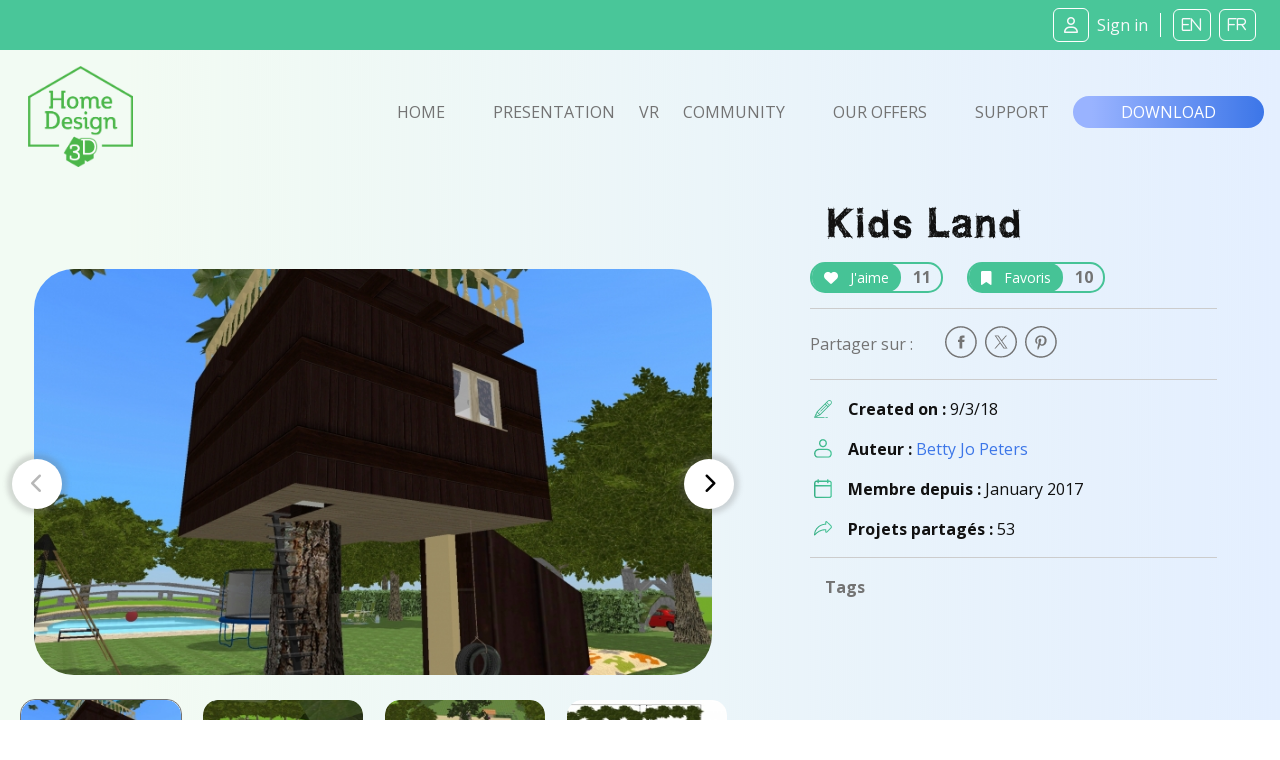

--- FILE ---
content_type: text/html; charset=UTF-8
request_url: https://www.homedesign3d.net/user/betty%2520jo%2520peters/project/75436
body_size: 11088
content:
<!DOCTYPE html>
<html>
    <head>
        <meta charset="UTF-8">
        <title>Kids Land home design</title>
        <meta http-equiv="Content-Type" content="text/html; charset=UTF-8">
        <meta http-equiv="X-UA-Compatible" content="IE=edge" />
        <meta name="viewport" content="width=device-width, initial-scale=1.0">

            <link rel="canonical" href="https://www.homedesign3d.net/user/betty%2520jo%2520peters/project/75436">
<meta name="twitter:site" content="@homedesign3d" />

<meta name="twitter:title" content="Kids&#x20;Land" />
<meta name="twitter:description" content="Created by Betty Jo Peters." />

<meta property="og:title" content="Kids&#x20;Land">
<meta name="og:description" content="Created by Betty Jo Peters." />

<meta property="og:url" content="https://www.homedesign3d.net/user/betty%2520jo%2520peters/project/75436">

<meta name="twitter:image" content="http://cdn.homedesign3d.app/thumbs/cache/slider_big/galeries/75436/DD7829E2-FD18-5C9E-273C-C8BCBE3C0909.jpg" />



        <link href="/assets/css/bootstrap.min.css" rel="stylesheet" crossorigin="anonymous">

                
        <!--load all Font Awesome styles -->
        <script src="https://kit.fontawesome.com/9e1d95ec3c.js" crossorigin="anonymous"></script>
        

        <!-- Google ReCaptcha -->
        <script src="https://www.google.com/recaptcha/api.js"></script>

        <!-- jquery UI -->
        <link href="/assets/js/jquery-ui-1.13.2/jquery-ui.min.css" />

        <!-- animate.css -->
        <link rel="stylesheet" href="/assets/css/animate.css">

                <!-- Tiny Slider -->
        <link rel="stylesheet" href="/assets/css/tiny-slider.css">

        <!-- magnific popup -->
        <link rel="stylesheet" href="/assets/css/magnific-popup.css">

        <!-- fonts -->
        <link rel="preload" href="/assets/fonts/WC_RoughTrad/fonts/WC_RoughTrad.woff" as="font" type="font/woff" crossorigin>
        <link rel="preload" href="/assets/fonts/WC_RoughTrad/fonts/WC_RoughTrad.ttf" as="font" type="font/ttf" crossorigin>
        <link rel="preconnect" href="https://fonts.googleapis.com">
        <link rel="preconnect" href="https://fonts.gstatic.com" crossorigin>
        <link href="https://fonts.googleapis.com/css2?family=Open+Sans:ital,wght@0,300;0,400;0,700;1,300;1,400;1,700&family=Frijole&display=swap" rel="stylesheet">

        <!-- stylesheet + responsive -->
        <link rel="stylesheet" href="/assets/css/custom.css">
        <link rel="stylesheet" href="/assets/css/custom_responsive.css">

        <!-- Quantcast Choice. Consent Manager Tag v2.0 (for TCF 2.0) -->
<script type="text/javascript" async=true>
    (function() {
        var host = 'homedesign3d.net';
        var element = document.createElement('script');
        var firstScript = document.getElementsByTagName('script')[0];
        var url = 'https://quantcast.mgr.consensu.org'
            .concat('/choice/', 'GRN2n3pXmDjZC', '/', host, '/choice.js')
        var uspTries = 0;
        var uspTriesLimit = 3;
        element.async = true;
        element.type = 'text/javascript';
        element.src = url;

        firstScript.parentNode.insertBefore(element, firstScript);

        function makeStub() {
            var TCF_LOCATOR_NAME = '__tcfapiLocator';
            var queue = [];
            var win = window;
            var cmpFrame;

            function addFrame() {
                var doc = win.document;
                var otherCMP = !!(win.frames[TCF_LOCATOR_NAME]);

                if (!otherCMP) {
                    if (doc.body) {
                        var iframe = doc.createElement('iframe');

                        iframe.style.cssText = 'display:none';
                        iframe.name = TCF_LOCATOR_NAME;
                        doc.body.appendChild(iframe);
                    } else {
                        setTimeout(addFrame, 5);
                    }
                }
                return !otherCMP;
            }

            function tcfAPIHandler() {
                var gdprApplies;
                var args = arguments;

                if (!args.length) {
                    return queue;
                } else if (args[0] === 'setGdprApplies') {
                    if (
                        args.length > 3 &&
                        args[2] === 2 &&
                        typeof args[3] === 'boolean'
                    ) {
                        gdprApplies = args[3];
                        if (typeof args[2] === 'function') {
                            args[2]('set', true);
                        }
                    }
                } else if (args[0] === 'ping') {
                    var retr = {
                        gdprApplies: gdprApplies,
                        cmpLoaded: false,
                        cmpStatus: 'stub'
                    };

                    if (typeof args[2] === 'function') {
                        args[2](retr);
                    }
                } else {
                    queue.push(args);
                }
            }

            function postMessageEventHandler(event) {
                var msgIsString = typeof event.data === 'string';
                var json = {};

                try {
                    if (msgIsString) {
                        json = JSON.parse(event.data);
                    } else {
                        json = event.data;
                    }
                } catch (ignore) {}

                var payload = json.__tcfapiCall;

                if (payload) {
                    window.__tcfapi(
                        payload.command,
                        payload.version,
                        function(retValue, success) {
                            var returnMsg = {
                                __tcfapiReturn: {
                                    returnValue: retValue,
                                    success: success,
                                    callId: payload.callId
                                }
                            };
                            if (msgIsString) {
                                returnMsg = JSON.stringify(returnMsg);
                            }
                            if (event && event.source && event.source.postMessage) {
                                event.source.postMessage(returnMsg, '*');
                            }
                        },
                        payload.parameter
                    );
                }
            }

            while (win) {
                try {
                    if (win.frames[TCF_LOCATOR_NAME]) {
                        cmpFrame = win;
                        break;
                    }
                } catch (ignore) {}

                if (win === window.top) {
                    break;
                }
                win = win.parent;
            }
            if (!cmpFrame) {
                addFrame();
                win.__tcfapi = tcfAPIHandler;
                win.addEventListener('message', postMessageEventHandler, false);
            }
        };

        makeStub();

        var uspStubFunction = function() {
            var arg = arguments;
            if (typeof window.__uspapi !== uspStubFunction) {
                setTimeout(function() {
                    if (typeof window.__uspapi !== 'undefined') {
                        window.__uspapi.apply(window.__uspapi, arg);
                    }
                }, 500);
            }
        };

        var checkIfUspIsReady = function() {
            uspTries++;
            if (window.__uspapi === uspStubFunction && uspTries < uspTriesLimit) {
                console.warn('USP is not accessible');
            } else {
                clearInterval(uspInterval);
            }
        };

        if (typeof window.__uspapi === 'undefined') {
            window.__uspapi = uspStubFunction;
            var uspInterval = setInterval(checkIfUspIsReady, 6000);
        }
    })();
</script>
<!-- End Quantcast Choice. Consent Manager Tag v2.0 (for TCF 2.0) -->
<style>
    .qc-cmp-button {
        background-color: #37b085 !important;
        border-color: #37b085 !important;
    }
    .qc-cmp-button:hover {
        background-color: transparent !important;
        border-color: #37b085 !important;
    }
    .qc-cmp-alt-action,
    .qc-cmp-link {
        color: #37b085 !important;
    }
   .qc-cmp2-summary-buttons button:hover
    {
        border-color: #f5f5f5 !important;
    }
</style>
                    </head>
    <body class="d-flex flex-column h-100">
    <div id="fb-root"></div>
    <script>
        window.fbAsyncInit = function() {
            FB.init({
                appId            : '514816782342581',
                autoLogAppEvents : true,
                cookie           : true,
                xfbml            : true,
                version          : 'v12.0'
            });
        };

        // Load the SDK asynchronously
        (function(d, s, id){
            var js, fjs = d.getElementsByTagName(s)[0];
            if (d.getElementById(id)) {return;}
            js = d.createElement(s); js.id = id;
            js.src = "//connect.facebook.net/en_US/all.js";
            fjs.parentNode.insertBefore(js, fjs);
        }(document, 'script', 'facebook-jssdk'));

        function fb_login() {
            FB.getLoginStatus(function(response) {
                if (response.status === 'connected') {
                    // connected
                    //alert('Already connected, redirect to login page to create token.');
                    document.location = "https://www.homedesign3d.net/connect/facebook";
                } else {
                    // not_authorized
                    FB.login(function(response) {
                        if (response.authResponse) {
                            document.location = "https://www.homedesign3d.net/connect/facebook";
                        } else {
                            //alert('Cancelled.');
                        }
                    }, {scope: 'email'});
                }
            });
        }
    </script>

        
<header class="navbar sticky-top navbar-dark bg-primary mb-0">
    <!-- Navbar content -->
    <div class="container-fluid d-flex justify-content-between align-items-center px-1">
        <a href="/">
            <img class="d-block d-lg-none ml-0 ml-lg-1 ml-xl-4" src="/assets/img/Logo_horizontal_white.png" width="172" alt="Home Design 3D" id="logo-horizon" />
        </a>

        <ul class="list-unstyled d-none d-lg-flex justify-content-end align-items-center m-0">

                            <li class="rounded-icons mx-1"><a class="ms-auto text-light" href="https://www.homedesign3d.net/community/login">         <i class="fa-regular fa-user mr-2"></i><span>Sign in</span></a></li>
            
            <li class="spacer ml-2 mr-1">&nbsp;</li>

            <li class="rounded-icons lang"><a class="ms-auto text-light" href="https://en.homedesign3d.net">             <i class="fa mx-1">EN</i></a></li>
            <li class="rounded-icons lang"><a class="ms-auto text-light" href="https://fr.homedesign3d.net">             <i class="fa mx-1">FR</i></a></li>

        </ul>


        <button class="navbar-toggler collapsed d-lg-none" type="button" id="button_mobile_menu" data-bs-toggle="collapse" data-bs-target="#appside_main_menu"
                aria-controls="appside_main_menu" aria-expanded="false" aria-label="Toggle navigation">
            <span class="navbar-toggler-icon"></span>
        </button>

        <div class="collapse navbar-collapse" id="appside_main_menu">

            <div>
                <ul class="navbar-nav me-auto mb-2 py-5 mb-lg-0 text-center">
                    <li class="nav-item">
                        <a class="nav-link" aria-current="page" href="/">Home</a>
                    </li>

                    <li class="nav-item">
                        <a class="nav-link" href="/#presentation" onclick="location.replace('/#presentation');location.reload();">Presentation</a>
                    </li>

                    <li class="nav-item">
                        <a class="nav-link" href="https://www.homedesign3d.net/vr">VR</a>
                    </li>

                    <li class="nav-item">
                        <a class="nav-link" href="https://www.homedesign3d.net/community">Community</a>
                    </li>
                    <li class="nav-item">
                        <a class="nav-link" href="/#download" onclick="location.replace('/#download');location.reload();">Our offers</a>
                    </li>
                    <li class="nav-item">
                        <a class="nav-link" target="_blank" href="https://support.homedesign3d.net/en/support/home">Support</a>
                    </li>

                                        <hr class="separator-light-blue" />

                    <li class="nav-item">
                        <div class="d-flex justify-content-center align-items-center">
                            <div class="rounded-icons lang"><a class="ms-auto text-light" href="https://en.homedesign3d.net">             <i class="fa mx-1">EN</i></a></div>
                            <div class="rounded-icons lang"><a class="ms-auto text-light" href="https://fr.homedesign3d.net">             <i class="fa mx-1">FR</i></a></div>
                        </div>
                    </li>

                    <hr class="separator-light-blue" />

                                                                <li class="nav-item rounded-icons">
                            <a class="nav-link" href="/community/login">
                                <i class="fa-regular fa-user text-white d-inline-block mr-2"></i>                        <b>Se connecter</b></a>
                        </li>
                    

                    <hr class="separator-light-blue" />

                                        <li class="nav-item">
                        <a class="nav-link" href="/#download"><b>Download</b></a>
                    </li>
                    <li class="nav-item d-flex justify-content-center align-items-center ">
                        <a class="mx-1" href="https://apps.apple.com/fr/app/home-design-3d-free/id463768717">
                            <img src="https://en.homedesign3d.net/wp-content/uploads/2019/04/DL_APPSTORE_US-1.png" width="120" height="36" />
                        </a>
                        <a class="mx-1" href="https://play.google.com/store/apps/details?id=fr.anuman.HomeDesign3D">
                            <img src="https://en.homedesign3d.net/wp-content/uploads/2019/04/DL_GOOGLEPLAY.png" width="120" height="36" />
                        </a>
                    </li>
                </ul>
            </div>

        </div>

    </div>
</header>

    <main class="flex-shrink-0">
                                <!-- Navigation-->
<nav class="navbar navbar-expand-lg bg-blue-transparent d-none d-lg-block">
    <div class="container-fluid flex-column flex-lg-row justify-content-around px-0">

        <div class="responsive-mobile-menu">
            <div class="logo-wrapper mb-5 mb-lg-0 mt-4 mt-lg-2 ml-lg-2">
                <a href="/" class="logo">
                    <img src="/assets/img/logo-green.png" class="mx-1" alt="HD3D logo" width="105">
                </a>
            </div>
        </div>


        <div class="collapse navbar-collapse px-0 align-items-center" id="appside_main_menu">
            <div class="d-flex justify-content-end align-items-center ml-auto navbar-nav list-unstyled pl-4">
                <li class="current-menu-item">
                    <a class="px-4" href="/">Home</a>
                </li>
                <li class=""><a class="px-4" href="/#presentation">Presentation</a></li>

                <li><a href="https://www.homedesign3d.net/vr" class="hd3dvr-link ">VR</a></li>

                <li class=""><a class="px-4" href="https://www.homedesign3d.net/community">Community</a></li>

                <li class=""><a class="px-4" href="/#pricinganc">Our offers</a></li>

                <li target="_blank" class=""><a class="px-4" href="https://support.homedesign3d.net/en/support/home">Support</a></li>
            </div>
        </div>

        <div class="nav-right-content">
            <div class="">
                <a href="/#download" class="btn btn-download text-btn-download text-white btn-lg px-5 py-1">Download</a>
            </div>
        </div>
    </div>
</nav>
        
        <div class="container-fluid bg-blue-transparent bg-xs-blue-transparent pt-4 pb-5" id="community-area">
    <div class="row g-0">
        <div class="d-none d-md-block col-12 col-xl-7 order-2 order-lg-1 singleproject">

                        <div class="row justify-content-start tns-meaprojects-slider" id="projectsmea_content">

                

                                                        <div class="mx-auto">
                        <div class="postalcard project">
                            <a class="mx-auto" data-thumb="http://cdn.homedesign3d.app/thumbs/cache/slider_thumbnail/galeries/75436/DD7829E2-FD18-5C9E-273C-C8BCBE3C0909.jpg" >
                                <img src="http://cdn.homedesign3d.app/thumbs/cache/slider_big/galeries/75436/DD7829E2-FD18-5C9E-273C-C8BCBE3C0909.jpg" />
                            </a>
                        </div>
                    </div>
                                                                            <div class="mx-auto">
                        <div class="postalcard project">
                            <a class="mx-auto" data-thumb="http://cdn.homedesign3d.app/thumbs/cache/slider_thumbnail/galeries/75436/6C55DDDC-FAA7-34D0-9B1B-C284BE4AD7C9.jpg" >
                                <img src="http://cdn.homedesign3d.app/thumbs/cache/slider_big/galeries/75436/6C55DDDC-FAA7-34D0-9B1B-C284BE4AD7C9.jpg" />
                            </a>
                        </div>
                    </div>
                                                                            <div class="mx-auto">
                        <div class="postalcard project">
                            <a class="mx-auto" data-thumb="http://cdn.homedesign3d.app/thumbs/cache/slider_thumbnail/galeries/75436/391442E9-B998-D643-5904-F3BAA80D72D3.jpg" >
                                <img src="http://cdn.homedesign3d.app/thumbs/cache/slider_big/galeries/75436/391442E9-B998-D643-5904-F3BAA80D72D3.jpg" />
                            </a>
                        </div>
                    </div>
                                                                            <div class="mx-auto">
                        <div class="postalcard project">
                            <a class="mx-auto" data-thumb="http://cdn.homedesign3d.app/thumbs/cache/slider_thumbnail/galeries/75436/F4B27D18-5334-A9DA-4A96-5D904346A45B.jpg" >
                                <img src="http://cdn.homedesign3d.app/thumbs/cache/slider_big/galeries/75436/F4B27D18-5334-A9DA-4A96-5D904346A45B.jpg" />
                            </a>
                        </div>
                    </div>
                                                                            <div class="mx-auto">
                        <div class="postalcard project">
                            <a class="mx-auto" data-thumb="http://cdn.homedesign3d.app/thumbs/cache/slider_thumbnail/galeries/75436/7A6DCCC2-DA3B-8557-C5DB-48AE45D11B9F.jpg" >
                                <img src="http://cdn.homedesign3d.app/thumbs/cache/slider_big/galeries/75436/7A6DCCC2-DA3B-8557-C5DB-48AE45D11B9F.jpg" />
                            </a>
                        </div>
                    </div>
                                                                            <div class="mx-auto">
                        <div class="postalcard project">
                            <a class="mx-auto" data-thumb="http://cdn.homedesign3d.app/thumbs/cache/slider_thumbnail/galeries/75436/02515C27-AC5E-D54E-9FF1-0A2ADB151E34.jpg" >
                                <img src="http://cdn.homedesign3d.app/thumbs/cache/slider_big/galeries/75436/02515C27-AC5E-D54E-9FF1-0A2ADB151E34.jpg" />
                            </a>
                        </div>
                    </div>
                                                                            <div class="mx-auto">
                        <div class="postalcard project">
                            <a class="mx-auto" data-thumb="http://cdn.homedesign3d.app/thumbs/cache/slider_thumbnail/galeries/75436/6D519DF5-4448-25B0-CCFE-38DB44095BF3.jpg" >
                                <img src="http://cdn.homedesign3d.app/thumbs/cache/slider_big/galeries/75436/6D519DF5-4448-25B0-CCFE-38DB44095BF3.jpg" />
                            </a>
                        </div>
                    </div>
                                                                            <div class="mx-auto">
                        <div class="postalcard project">
                            <a class="mx-auto" data-thumb="http://cdn.homedesign3d.app/thumbs/cache/slider_thumbnail/galeries/75436/E2BC6983-BDC5-2071-BE2D-C9A27BD668DC.jpg" >
                                <img src="http://cdn.homedesign3d.app/thumbs/cache/slider_big/galeries/75436/E2BC6983-BDC5-2071-BE2D-C9A27BD668DC.jpg" />
                            </a>
                        </div>
                    </div>
                                                                            <div class="mx-auto">
                        <div class="postalcard project">
                            <a class="mx-auto" data-thumb="http://cdn.homedesign3d.app/thumbs/cache/slider_thumbnail/galeries/75436/BAA0D3A3-8FFB-647B-5BB8-3BCEFCD1C09C.jpg" >
                                <img src="http://cdn.homedesign3d.app/thumbs/cache/slider_big/galeries/75436/BAA0D3A3-8FFB-647B-5BB8-3BCEFCD1C09C.jpg" />
                            </a>
                        </div>
                    </div>
                                                                            <div class="mx-auto">
                        <div class="postalcard project">
                            <a class="mx-auto" data-thumb="http://cdn.homedesign3d.app/thumbs/cache/slider_thumbnail/galeries/75436/550FB61C-36FA-7E07-8BF6-C449512A5514.jpg" >
                                <img src="http://cdn.homedesign3d.app/thumbs/cache/slider_big/galeries/75436/550FB61C-36FA-7E07-8BF6-C449512A5514.jpg" />
                            </a>
                        </div>
                    </div>
                                                                            <div class="mx-auto">
                        <div class="postalcard project">
                            <a class="mx-auto" data-thumb="http://cdn.homedesign3d.app/thumbs/cache/slider_thumbnail/galeries/75436/4CDD3C72-FB91-94D4-8F1B-5A926A1E4AE6.jpg" >
                                <img src="http://cdn.homedesign3d.app/thumbs/cache/slider_big/galeries/75436/4CDD3C72-FB91-94D4-8F1B-5A926A1E4AE6.jpg" />
                            </a>
                        </div>
                    </div>
                                                                            <div class="mx-auto">
                        <div class="postalcard project">
                            <a class="mx-auto" data-thumb="http://cdn.homedesign3d.app/thumbs/cache/slider_thumbnail/galeries/75436/660EDB3A-0CB4-D92B-116A-3A47EA7FC422.jpg" >
                                <img src="http://cdn.homedesign3d.app/thumbs/cache/slider_big/galeries/75436/660EDB3A-0CB4-D92B-116A-3A47EA7FC422.jpg" />
                            </a>
                        </div>
                    </div>
                                                                            <div class="mx-auto">
                        <div class="postalcard project">
                            <a class="mx-auto" data-thumb="http://cdn.homedesign3d.app/thumbs/cache/slider_thumbnail/galeries/75436/AB713C4D-EB07-7C18-EBA5-F81974861492.jpg" >
                                <img src="http://cdn.homedesign3d.app/thumbs/cache/slider_big/galeries/75436/AB713C4D-EB07-7C18-EBA5-F81974861492.jpg" />
                            </a>
                        </div>
                    </div>
                                                                            <div class="mx-auto">
                        <div class="postalcard project">
                            <a class="mx-auto" data-thumb="http://cdn.homedesign3d.app/thumbs/cache/slider_thumbnail/galeries/75436/C9E56958-9555-19F3-61FD-B57EA1BDD377.jpg" >
                                <img src="http://cdn.homedesign3d.app/thumbs/cache/slider_big/galeries/75436/C9E56958-9555-19F3-61FD-B57EA1BDD377.jpg" />
                            </a>
                        </div>
                    </div>
                                                                            <div class="mx-auto">
                        <div class="postalcard project">
                            <a class="mx-auto" data-thumb="http://cdn.homedesign3d.app/thumbs/cache/slider_thumbnail/galeries/75436/45F261A6-E160-BD3A-BB4D-D4D27BD4F285.jpg" >
                                <img src="http://cdn.homedesign3d.app/thumbs/cache/slider_big/galeries/75436/45F261A6-E160-BD3A-BB4D-D4D27BD4F285.jpg" />
                            </a>
                        </div>
                    </div>
                                    
            </div>

            <div class="row justify-content-center customize-tools">
                <div class="thumbnails-container">
                    <ul class="thumbnails p-0" id="customize-thumbnails" aria-label="Carousel Pagination">
                                                
                        
                                                                                    <li data-nav="0" aria-label="Carousel Page 1" aria-controls="customize" class="my-4 mx-2 p-0">
                                                                        <img src="http://cdn.homedesign3d.app/thumbs/cache/slider_thumbnail/galeries/75436/DD7829E2-FD18-5C9E-273C-C8BCBE3C0909.jpg"
                                                                                                                           data-slidethumb="translate3d(-0px, 0px, 0px)"
                                         data-index="1"
                                         width="160" height="100" />
                                </li>
                                                                                                                <li data-nav="1" aria-label="Carousel Page 2" aria-controls="customize" class="my-4 mx-2 p-0">
                                                                        <img src="http://cdn.homedesign3d.app/thumbs/cache/slider_thumbnail/galeries/75436/6C55DDDC-FAA7-34D0-9B1B-C284BE4AD7C9.jpg"
                                                                                                                           data-slidethumb="translate3d(-0px, 0px, 0px)"
                                         data-index="2"
                                         width="160" height="100" />
                                </li>
                                                                                                                <li data-nav="2" aria-label="Carousel Page 3" aria-controls="customize" class="my-4 mx-2 p-0">
                                                                        <img src="http://cdn.homedesign3d.app/thumbs/cache/slider_thumbnail/galeries/75436/391442E9-B998-D643-5904-F3BAA80D72D3.jpg"
                                                                                                                                                                                                                                                                                                           data-slidethumb="translate3d(-90.5px, 0px, 0px)"
                                         data-index="3"
                                         width="160" height="100" />
                                </li>
                                                                                                                <li data-nav="3" aria-label="Carousel Page 4" aria-controls="customize" class="my-4 mx-2 p-0">
                                                                        <img src="http://cdn.homedesign3d.app/thumbs/cache/slider_thumbnail/galeries/75436/F4B27D18-5334-A9DA-4A96-5D904346A45B.jpg"
                                                                                                                                                                                                                                                                                                           data-slidethumb="translate3d(-280.5px, 0px, 0px)"
                                         data-index="4"
                                         width="160" height="100" />
                                </li>
                                                                                                                <li data-nav="4" aria-label="Carousel Page 5" aria-controls="customize" class="my-4 mx-2 p-0">
                                                                        <img src="http://cdn.homedesign3d.app/thumbs/cache/slider_thumbnail/galeries/75436/7A6DCCC2-DA3B-8557-C5DB-48AE45D11B9F.jpg"
                                                                                                                                                                                                                                                                                                                                                                                                         data-slidethumb="translate3d(-440.5px, 0px, 0px)"
                                         data-index="5"
                                         width="160" height="100" />
                                </li>
                                                                                                                <li data-nav="5" aria-label="Carousel Page 6" aria-controls="customize" class="my-4 mx-2 p-0">
                                                                        <img src="http://cdn.homedesign3d.app/thumbs/cache/slider_thumbnail/galeries/75436/02515C27-AC5E-D54E-9FF1-0A2ADB151E34.jpg"
                                                                                                                                                                                                                                                                                                                                                                                                         data-slidethumb="translate3d(-630.5px, 0px, 0px)"
                                         data-index="6"
                                         width="160" height="100" />
                                </li>
                                                                                                                <li data-nav="6" aria-label="Carousel Page 7" aria-controls="customize" class="my-4 mx-2 p-0">
                                                                        <img src="http://cdn.homedesign3d.app/thumbs/cache/slider_thumbnail/galeries/75436/6D519DF5-4448-25B0-CCFE-38DB44095BF3.jpg"
                                                                                                                                                                                                                                                                                                                                                                                                         data-slidethumb="translate3d(-820.5px, 0px, 0px)"
                                         data-index="7"
                                         width="160" height="100" />
                                </li>
                                                                                                                <li data-nav="7" aria-label="Carousel Page 8" aria-controls="customize" class="my-4 mx-2 p-0">
                                                                        <img src="http://cdn.homedesign3d.app/thumbs/cache/slider_thumbnail/galeries/75436/E2BC6983-BDC5-2071-BE2D-C9A27BD668DC.jpg"
                                                                                                                                                                                                                                                                                                                                                                                                         data-slidethumb="translate3d(-1010.5px, 0px, 0px)"
                                         data-index="8"
                                         width="160" height="100" />
                                </li>
                                                                                                                <li data-nav="8" aria-label="Carousel Page 9" aria-controls="customize" class="my-4 mx-2 p-0">
                                                                        <img src="http://cdn.homedesign3d.app/thumbs/cache/slider_thumbnail/galeries/75436/BAA0D3A3-8FFB-647B-5BB8-3BCEFCD1C09C.jpg"
                                                                                                                                                                                                                                                                                                                                                                                                         data-slidethumb="translate3d(-1200.5px, 0px, 0px)"
                                         data-index="9"
                                         width="160" height="100" />
                                </li>
                                                                                                                <li data-nav="9" aria-label="Carousel Page 10" aria-controls="customize" class="my-4 mx-2 p-0">
                                                                        <img src="http://cdn.homedesign3d.app/thumbs/cache/slider_thumbnail/galeries/75436/550FB61C-36FA-7E07-8BF6-C449512A5514.jpg"
                                                                                                                                                                                                                                                                                                                                                                                                         data-slidethumb="translate3d(-1390.5px, 0px, 0px)"
                                         data-index="10"
                                         width="160" height="100" />
                                </li>
                                                                                                                <li data-nav="10" aria-label="Carousel Page 11" aria-controls="customize" class="my-4 mx-2 p-0">
                                                                        <img src="http://cdn.homedesign3d.app/thumbs/cache/slider_thumbnail/galeries/75436/4CDD3C72-FB91-94D4-8F1B-5A926A1E4AE6.jpg"
                                                                                                                                                                                                                                                                                                                                                                                                         data-slidethumb="translate3d(-1580.5px, 0px, 0px)"
                                         data-index="11"
                                         width="160" height="100" />
                                </li>
                                                                                                                <li data-nav="11" aria-label="Carousel Page 12" aria-controls="customize" class="my-4 mx-2 p-0">
                                                                        <img src="http://cdn.homedesign3d.app/thumbs/cache/slider_thumbnail/galeries/75436/660EDB3A-0CB4-D92B-116A-3A47EA7FC422.jpg"
                                                                                                                                                                                                                                                                                                                                                                                                         data-slidethumb="translate3d(-1770.5px, 0px, 0px)"
                                         data-index="12"
                                         width="160" height="100" />
                                </li>
                                                                                                                <li data-nav="12" aria-label="Carousel Page 13" aria-controls="customize" class="my-4 mx-2 p-0">
                                                                        <img src="http://cdn.homedesign3d.app/thumbs/cache/slider_thumbnail/galeries/75436/AB713C4D-EB07-7C18-EBA5-F81974861492.jpg"
                                                                                                                                                                                                                                                                                                                                                                                                         data-slidethumb="translate3d(-1960.5px, 0px, 0px)"
                                         data-index="13"
                                         width="160" height="100" />
                                </li>
                                                                                                                <li data-nav="13" aria-label="Carousel Page 14" aria-controls="customize" class="my-4 mx-2 p-0">
                                                                        <img src="http://cdn.homedesign3d.app/thumbs/cache/slider_thumbnail/galeries/75436/C9E56958-9555-19F3-61FD-B57EA1BDD377.jpg"
                                                                                                                                                                                                                                                                                                                                                                                                         data-slidethumb="translate3d(-2150.5px, 0px, 0px)"
                                         data-index="14"
                                         width="160" height="100" />
                                </li>
                                                                                                                <li data-nav="14" aria-label="Carousel Page 15" aria-controls="customize" class="my-4 mx-2 p-0">
                                                                        <img src="http://cdn.homedesign3d.app/thumbs/cache/slider_thumbnail/galeries/75436/45F261A6-E160-BD3A-BB4D-D4D27BD4F285.jpg"
                                                                                                                                                                                                                                                                                                                                                                                                         data-slidethumb="translate3d(-2340.5px, 0px, 0px)"
                                         data-index="15"
                                         width="160" height="100" />
                                </li>
                                                    
                    </ul>
                </div>
            </div>
        </div>

        <div class="col-12 col-xl-5 order-1 order-lg-2">
                        <div class="row mx-5">
                <div class="col-12">
                    <h1 class="rough text-normal mb-4 mb-lg-2">Kids Land</h1>

                    <div class="row d-flex gap-2">

                        

                        <div class="mr-4 mt-2" id="like_widget">
                            <a href="#" class="btn-container btn-outline-primary" data-like-id="75436">
                                <span class="btn btn-inline-primary mr-2"><i class="fa fa-heart mr-2"></i> J'aime</span>
                                <span class="countup">11</span>
                            </a>
                        </div>

                        <div class="mr-2 mt-2" id="favorite_widget">
                            <a href="#" class="btn-container btn-outline-primary" data-favorite-id="75436">
                                <span class="btn btn-inline-primary mr-2"><i class="fa fa-bookmark mr-2"></i> Favoris</span>
                                <span class="countup">10</span>
                            </a>
                        </div>

                    </div>
                </div>

                <hr class="d-flex w-100" style="border-bottom:1px; border-color:#ccc; height:1px;">

                <div class="">
                    <ul class="social-icon list-unstyled w-100 d-inline-flex justify-content-start align-items-center mb-2 mb-lg-0">
                        <li class="mr-auto mr-lg-1">
                            <span class="h7 text-normal pr-4">Partager sur : </span>
                        </li>

                        <li class="pl-0 px-1 ml-5 ml-sm-0" id="facebook-share">
                            <a onclick="return !window.open(this.href, 'Facebook', 'top='+(screen.height-550)/2+',left='+(screen.height-420)/2+'width=550,height=420')" target="_blank"
                               href="https://www.facebook.com/sharer/sharer.php?u=https%3A%2F%2Fwww.homedesign3d.net%2Fuser%2Fbetty%252520jo%252520peters%2Fproject%2F75436"
                               class="fb-xfbml-parse-ignore share-popup">
                                <img class="fa fa-lg " src="/assets/img/picto-svg/picto-facebook-gris02.svg" alt="facebook" width="32" />
                            </a>
                        </li>

                        <li class="px-1" id="twitter-share">
                            <a target="_blank" class="notwitter-share-button share-popup"
                               href="https://twitter.com/intent/tweet?url=https%3A%2F%2Fwww.homedesign3d.net%2Fuser%2Fbetty%252520jo%252520peters%2Fproject%2F75436&hashtags=HomeDesign3D,HD3D&related=homedesign3d&via=homedesign3d&text=Kids Land%20home%20design"
                               data-size="large" data-hashtags="HomeDesign3D,HD3D" data-related="homedesign3d" data-via="homedesign3d" data-show-count="false"
                               data-text="Kids Land home design"
                               data-url="https&#x3A;&#x2F;&#x2F;www.homedesign3d.net&#x2F;user&#x2F;betty&#x25;2520jo&#x25;2520peters&#x2F;project&#x2F;75436">
                                <img class="fa fa-lg " src="/assets/img/picto-svg/picto-twitter-gris02.svg" alt="twitter" width="32" />
                            </a>
                        </li>

                        <li class="px-1" id="pinterest-share">
                            <a onclick="return !window.open(this.href, 'Pinterest', 'top='+(screen.height-550)/2+',left='+(screen.height-600)/2+'width=550,height=600')" target="_blank"
                                href="https://www.pinterest.com/pin/create/button/?url=https%3A%2F%2Fwww.homedesign3d.net%2Fuser%2Fbetty%252520jo%252520peters%2Fproject%2F75436
                                &media=http%3A%2F%2Fcdn.homedesign3d.app%2Fthumbs%2Fcache%2Fmeta_card_pinterest%2Fgaleries%2F75436%2FDD7829E2-FD18-5C9E-273C-C8BCBE3C0909.jpg
                                &description=Kids Land%20home%20design%20created%20with%20%23HomeDesign3D%20%23DIY%20%20https%3A%2F%2Fwww.homedesign3d.net%2Fuser%2Fbetty%252520jo%252520peters%2Fproject%2F75436">
                               <img class="fa fa-lg " src="/assets/img/picto-svg/picto-pinterest-gris02.svg" alt="pinterest" width="32" />
                            </a>
                        </li>
                    </ul>
                </div>

                <hr class="d-none d-lg-flex w-100" style="border-bottom:1px; border-color:#ccc; height:1px;">

                <ul class="d-none d-lg-flex flex-column w-100 m-0 p-0">
                    <li class="row d-flex justify-content-start align-items-start">
                        <div class="col-12 d-flex justify-content-start align-items-center mb-2">
                            <img src="/assets/img/picto-svg/picto-dessinez-creer-vert.svg" width="18" class="d-block ml-1 mr-3" />
                            <strong>Created on :&nbsp;</strong>   <span class="card-text">9/3/18</span>
                        </div>
                        <div class="col-12 d-flex justify-content-start align-items-center my-2">
                            <img src="/assets/img/picto-svg/picto-membre-vert.svg" width="18" class="d-block ml-1 mr-3" />
                            <strong>Auteur :&nbsp;</strong>   <a href="https://www.homedesign3d.net/user/betty%2520jo%2520peters" class="text-normal text-secondary">                                    Betty Jo Peters
                                </a>
                        </div>
                        <div class="col-12 d-flex justify-content-start align-items-center my-2">
                            <img src="/assets/img/picto-svg/picto-membredate-vert.svg" width="18" class="d-block ml-1 mr-3" />
                            <strong>Membre depuis :&nbsp;</strong>   <span>January 2017</span>
                        </div>
                        <div class="col-12 d-flex justify-content-start align-items-center mt-2">
                            <img src="/assets/img/picto-svg/picto-share-vert.svg" width="18" class="d-block ml-1 mr-3" />
                            <strong>Projets partagés :&nbsp;</strong>   <span>53</span>
                        </div>
                    </li>
                </ul>

                
                <hr class="d-none d-lg-flex w-100" style="border-bottom:1px; border-color:#ccc; height:1px;" />

                <div class="col-12 mb-4 d-none d-lg-flex">
                    <strong class="h7">Tags</strong>
                </div>
                <div class="col-12 d-none d-lg-block">
                                    </div>

                                
            </div>

        </div>

    </div>

        <div class="row d-flex d-md-none order-2 singleproject" style="overflow: hidden;">
                        <div class="col-12 my-4 mx-0 px-0 tns-mobileproject-slider">
                                                            <div class="mx-auto">

                            <div class="card project border-0">
                                <a class="mx-auto" data-thumb="http://cdn.homedesign3d.app/thumbs/cache/meta_card_pinterest/galeries/75436/DD7829E2-FD18-5C9E-273C-C8BCBE3C0909.jpg" >
                                    <img src="http://cdn.homedesign3d.app/thumbs/cache/meta_card_pinterest/galeries/75436/DD7829E2-FD18-5C9E-273C-C8BCBE3C0909.jpg" />
                                </a>
                            </div>

                        </div>
                                                                                <div class="mx-auto">

                            <div class="card project border-0">
                                <a class="mx-auto" data-thumb="http://cdn.homedesign3d.app/thumbs/cache/meta_card_pinterest/galeries/75436/6C55DDDC-FAA7-34D0-9B1B-C284BE4AD7C9.jpg" >
                                    <img src="http://cdn.homedesign3d.app/thumbs/cache/meta_card_pinterest/galeries/75436/6C55DDDC-FAA7-34D0-9B1B-C284BE4AD7C9.jpg" />
                                </a>
                            </div>

                        </div>
                                                                                <div class="mx-auto">

                            <div class="card project border-0">
                                <a class="mx-auto" data-thumb="http://cdn.homedesign3d.app/thumbs/cache/meta_card_pinterest/galeries/75436/391442E9-B998-D643-5904-F3BAA80D72D3.jpg" >
                                    <img src="http://cdn.homedesign3d.app/thumbs/cache/meta_card_pinterest/galeries/75436/391442E9-B998-D643-5904-F3BAA80D72D3.jpg" />
                                </a>
                            </div>

                        </div>
                                                                                <div class="mx-auto">

                            <div class="card project border-0">
                                <a class="mx-auto" data-thumb="http://cdn.homedesign3d.app/thumbs/cache/meta_card_pinterest/galeries/75436/F4B27D18-5334-A9DA-4A96-5D904346A45B.jpg" >
                                    <img src="http://cdn.homedesign3d.app/thumbs/cache/meta_card_pinterest/galeries/75436/F4B27D18-5334-A9DA-4A96-5D904346A45B.jpg" />
                                </a>
                            </div>

                        </div>
                                                                                <div class="mx-auto">

                            <div class="card project border-0">
                                <a class="mx-auto" data-thumb="http://cdn.homedesign3d.app/thumbs/cache/meta_card_pinterest/galeries/75436/7A6DCCC2-DA3B-8557-C5DB-48AE45D11B9F.jpg" >
                                    <img src="http://cdn.homedesign3d.app/thumbs/cache/meta_card_pinterest/galeries/75436/7A6DCCC2-DA3B-8557-C5DB-48AE45D11B9F.jpg" />
                                </a>
                            </div>

                        </div>
                                                                                <div class="mx-auto">

                            <div class="card project border-0">
                                <a class="mx-auto" data-thumb="http://cdn.homedesign3d.app/thumbs/cache/meta_card_pinterest/galeries/75436/02515C27-AC5E-D54E-9FF1-0A2ADB151E34.jpg" >
                                    <img src="http://cdn.homedesign3d.app/thumbs/cache/meta_card_pinterest/galeries/75436/02515C27-AC5E-D54E-9FF1-0A2ADB151E34.jpg" />
                                </a>
                            </div>

                        </div>
                                                                                <div class="mx-auto">

                            <div class="card project border-0">
                                <a class="mx-auto" data-thumb="http://cdn.homedesign3d.app/thumbs/cache/meta_card_pinterest/galeries/75436/6D519DF5-4448-25B0-CCFE-38DB44095BF3.jpg" >
                                    <img src="http://cdn.homedesign3d.app/thumbs/cache/meta_card_pinterest/galeries/75436/6D519DF5-4448-25B0-CCFE-38DB44095BF3.jpg" />
                                </a>
                            </div>

                        </div>
                                                                                <div class="mx-auto">

                            <div class="card project border-0">
                                <a class="mx-auto" data-thumb="http://cdn.homedesign3d.app/thumbs/cache/meta_card_pinterest/galeries/75436/E2BC6983-BDC5-2071-BE2D-C9A27BD668DC.jpg" >
                                    <img src="http://cdn.homedesign3d.app/thumbs/cache/meta_card_pinterest/galeries/75436/E2BC6983-BDC5-2071-BE2D-C9A27BD668DC.jpg" />
                                </a>
                            </div>

                        </div>
                                                                                <div class="mx-auto">

                            <div class="card project border-0">
                                <a class="mx-auto" data-thumb="http://cdn.homedesign3d.app/thumbs/cache/meta_card_pinterest/galeries/75436/BAA0D3A3-8FFB-647B-5BB8-3BCEFCD1C09C.jpg" >
                                    <img src="http://cdn.homedesign3d.app/thumbs/cache/meta_card_pinterest/galeries/75436/BAA0D3A3-8FFB-647B-5BB8-3BCEFCD1C09C.jpg" />
                                </a>
                            </div>

                        </div>
                                                                                <div class="mx-auto">

                            <div class="card project border-0">
                                <a class="mx-auto" data-thumb="http://cdn.homedesign3d.app/thumbs/cache/meta_card_pinterest/galeries/75436/550FB61C-36FA-7E07-8BF6-C449512A5514.jpg" >
                                    <img src="http://cdn.homedesign3d.app/thumbs/cache/meta_card_pinterest/galeries/75436/550FB61C-36FA-7E07-8BF6-C449512A5514.jpg" />
                                </a>
                            </div>

                        </div>
                                                                                <div class="mx-auto">

                            <div class="card project border-0">
                                <a class="mx-auto" data-thumb="http://cdn.homedesign3d.app/thumbs/cache/meta_card_pinterest/galeries/75436/4CDD3C72-FB91-94D4-8F1B-5A926A1E4AE6.jpg" >
                                    <img src="http://cdn.homedesign3d.app/thumbs/cache/meta_card_pinterest/galeries/75436/4CDD3C72-FB91-94D4-8F1B-5A926A1E4AE6.jpg" />
                                </a>
                            </div>

                        </div>
                                                                                <div class="mx-auto">

                            <div class="card project border-0">
                                <a class="mx-auto" data-thumb="http://cdn.homedesign3d.app/thumbs/cache/meta_card_pinterest/galeries/75436/660EDB3A-0CB4-D92B-116A-3A47EA7FC422.jpg" >
                                    <img src="http://cdn.homedesign3d.app/thumbs/cache/meta_card_pinterest/galeries/75436/660EDB3A-0CB4-D92B-116A-3A47EA7FC422.jpg" />
                                </a>
                            </div>

                        </div>
                                                                                <div class="mx-auto">

                            <div class="card project border-0">
                                <a class="mx-auto" data-thumb="http://cdn.homedesign3d.app/thumbs/cache/meta_card_pinterest/galeries/75436/AB713C4D-EB07-7C18-EBA5-F81974861492.jpg" >
                                    <img src="http://cdn.homedesign3d.app/thumbs/cache/meta_card_pinterest/galeries/75436/AB713C4D-EB07-7C18-EBA5-F81974861492.jpg" />
                                </a>
                            </div>

                        </div>
                                                                                <div class="mx-auto">

                            <div class="card project border-0">
                                <a class="mx-auto" data-thumb="http://cdn.homedesign3d.app/thumbs/cache/meta_card_pinterest/galeries/75436/C9E56958-9555-19F3-61FD-B57EA1BDD377.jpg" >
                                    <img src="http://cdn.homedesign3d.app/thumbs/cache/meta_card_pinterest/galeries/75436/C9E56958-9555-19F3-61FD-B57EA1BDD377.jpg" />
                                </a>
                            </div>

                        </div>
                                                                                <div class="mx-auto">

                            <div class="card project border-0">
                                <a class="mx-auto" data-thumb="http://cdn.homedesign3d.app/thumbs/cache/meta_card_pinterest/galeries/75436/45F261A6-E160-BD3A-BB4D-D4D27BD4F285.jpg" >
                                    <img src="http://cdn.homedesign3d.app/thumbs/cache/meta_card_pinterest/galeries/75436/45F261A6-E160-BD3A-BB4D-D4D27BD4F285.jpg" />
                                </a>
                            </div>

                        </div>
                                                </div>
        </div>

        <div class="row no-gutters mt-3 py-2 order-3">
            <ul class="d-flex d-lg-none flex-column m-0 py-0 px-2">
                <li class="row d-flex justify-content-start align-items-start">
                    <div class="col-10 offset-1 d-flex justify-content-start align-items-center mb-2">
                        <img src="/assets/img/picto-svg/picto-dessinez-creer-vert.svg" width="18" class="d-block ml-1 mr-3" />
                        <strong>Created on :&nbsp;</strong>   <span class="card-text">9/3/18</span>
                    </div>
                    <div class="col-10 offset-1 d-flex justify-content-start align-items-center my-2">
                        <img src="/assets/img/picto-svg/picto-membre-vert.svg" width="18" class="d-block ml-1 mr-3" />
                        <strong>Auteur :&nbsp;</strong>   <span>
                                                            Betty Jo Peters
                                                    </span>
                    </div>
                    <div class="col-10 offset-1 d-flex justify-content-start align-items-center my-2">
                        <img src="/assets/img/picto-svg/picto-membredate-vert.svg" width="18" class="d-block ml-1 mr-3" />
                        <strong>Membre depuis :&nbsp;</strong>   <span>January 2017</span>
                    </div>
                    <div class="col-10 offset-1 d-flex justify-content-start align-items-center mt-2">
                        <img src="/assets/img/picto-svg/picto-share-vert.svg" width="18" class="d-block ml-1 mr-3" />
                        <strong>Projets partagés :&nbsp;</strong>   <span>53</span>
                    </div>
                </li>
            </ul>

            
            <hr class="d-flex d-lg-none w-100 mx-2" style="border-bottom:1px; border-color:#ccc; height:1px;" />

            <div class="col-6 d-block d-lg-none mb-4 mx-2">
                <strong class="h7">Tags</strong>
            </div>
            <div class="col-11 d-flex flex-wrap d-lg-none justify-content-start align-items-center mx-2">
                            </div>
        </div>
    </div>
</div>

<div class="container-fluid bg-white mt-5">
    <div class="row no-gutters bg-white pt-5 ">

                <div class="col-12 d-flex flex-column justify-content-center">

            <div class="d-flex justify-content-around">
                <div class="d-none d-lg-block">
                    <img src="/assets/img/picto-svg/illus-mobilier-05.svg" width="220" />
                </div>
                <h1 class="px-5 text-center"><strong style="text-transform: none;">Description du projet</strong></h1>
                <div class="pl-5 mt-2 d-none d-lg-block">
                    <img src="/assets/img/picto-svg/illus-fleche-gris03_rotate.png" width="110" />
                </div>
            </div>

            <p class="mx-2 mx-lg-5 p-2 p-lg-5">I want to be a kid for one day! This should fire up their imagination and fun! I\&#039;ll be in my hammock if you need anything...</p>
        </div>
    </div>
</div>

<div class="container-fluid bg-white mb-5">
        <div class="row d-flex flex-column justify-content-center">
        <hr class="d-flex w-75" style="border-bottom:1px; border-color:#ccc; height:1px;" />

        <h1 class="px-5 mt-4 text-center"><strong style="text-transform: none;">Les autres projets</strong></h1>
        <h2 class="px-5 text-center ">de                            Betty Jo Peters
                    </h2>
        <hr class="separator-grey" />

        <div class="d-none d-lg-flex w-100 justify-content-end" style="height:200px; clear:both;">
            <div class="shape-mobilier-02 d-none d-xl-block">
                <img src="/assets/img/picto-svg/illus-mobilier-02.svg" width="200" height="200" />
            </div>
        </div>
    </div>
</div>

<div class="container-fluid bg-white px-0 pt-4 pb-5 backgroundpb" style="margin-top:-200px; clear:both;">
        <div class="row mx-auto justify-content-center justify-content-lg-around align-items-end project_subcontent" id="projects_content">

                    <div class="col-12 col-lg-4 justify-content-center align-items-end projects_content-rowitem text-center mx-auto">

                
                <div class="card card2 project project2 mx-auto">
                    <a href="https://www.homedesign3d.net/user/betty%2520jo%2520peters/project/153732" class=" mx-auto">
                        <img src="http://cdn.homedesign3d.app/thumbs/cache/catalog_pagination/galeries/153732/389A11DA-A910-D375-0D99-D4441B8C2A0A.jpg" class="card-img" alt="..." />

                        <div class="card-img-overlay d-flex align-items-end">

                            <div class="d-flex flex-column justify-content-start trans-projectcard">
                                <div class="d-flex flex-column flex-fill justify-content-between align-items-center">
                                    <h5 class="card-title mb-3">
                                                                                    Betty Jo Peters
                                                                            </h5>

                                    <div class="d-flex justify-content-center w-100 mb-0">
                                        <span class="mx-5">
                                            <i class="fa-regular fa-heart text-white mr-1"></i>
                                            <span class="text-secondary">1</span>
                                        </span>

                                        <span class="mx-5">
                                            <i class="fa-regular fa-bookmark text-white mr-1"></i>
                                            <span class="text-secondary">3</span>
                                        </span>

                                        <span class="mx-5">
                                            <i class="fa-solid fa-down-long text-white"></i>
                                            <span class="text-secondary">55</span>
                                        </span>
                                    </div>

                                </div>
                            </div>
                        </div>

                    </a>
                </div>

            </div>
                    <div class="col-12 col-lg-4 justify-content-center align-items-end projects_content-rowitem text-center mx-auto">

                
                <div class="card card2 project project2 mx-auto">
                    <a href="https://www.homedesign3d.net/user/betty%2520jo%2520peters/project/153507" class=" mx-auto">
                        <img src="http://cdn.homedesign3d.app/thumbs/cache/catalog_pagination/galeries/153507/A39F1FCD-ED35-A602-0A7B-FAC3E34495B8.jpg" class="card-img" alt="..." />

                        <div class="card-img-overlay d-flex align-items-end">

                            <div class="d-flex flex-column justify-content-start trans-projectcard">
                                <div class="d-flex flex-column flex-fill justify-content-between align-items-center">
                                    <h5 class="card-title mb-3">
                                                                                    Betty Jo Peters
                                                                            </h5>

                                    <div class="d-flex justify-content-center w-100 mb-0">
                                        <span class="mx-5">
                                            <i class="fa-regular fa-heart text-white mr-1"></i>
                                            <span class="text-secondary">0</span>
                                        </span>

                                        <span class="mx-5">
                                            <i class="fa-regular fa-bookmark text-white mr-1"></i>
                                            <span class="text-secondary">1</span>
                                        </span>

                                        <span class="mx-5">
                                            <i class="fa-solid fa-down-long text-white"></i>
                                            <span class="text-secondary">100</span>
                                        </span>
                                    </div>

                                </div>
                            </div>
                        </div>

                    </a>
                </div>

            </div>
                    <div class="col-12 col-lg-4 justify-content-center align-items-end projects_content-rowitem text-center mx-auto">

                
                <div class="card card2 project project2 mx-auto">
                    <a href="https://www.homedesign3d.net/user/betty%2520jo%2520peters/project/75817" class=" mx-auto">
                        <img src="http://cdn.homedesign3d.app/thumbs/cache/catalog_pagination/galeries/75817/C72147E5-A828-C602-6E32-462D58182170.jpg" class="card-img" alt="..." />

                        <div class="card-img-overlay d-flex align-items-end">

                            <div class="d-flex flex-column justify-content-start trans-projectcard">
                                <div class="d-flex flex-column flex-fill justify-content-between align-items-center">
                                    <h5 class="card-title mb-3">
                                                                                    Betty Jo Peters
                                                                            </h5>

                                    <div class="d-flex justify-content-center w-100 mb-0">
                                        <span class="mx-5">
                                            <i class="fa-regular fa-heart text-white mr-1"></i>
                                            <span class="text-secondary">2</span>
                                        </span>

                                        <span class="mx-5">
                                            <i class="fa-regular fa-bookmark text-white mr-1"></i>
                                            <span class="text-secondary">2</span>
                                        </span>

                                        <span class="mx-5">
                                            <i class="fa-solid fa-down-long text-white"></i>
                                            <span class="text-secondary">1</span>
                                        </span>
                                    </div>

                                </div>
                            </div>
                        </div>

                    </a>
                </div>

            </div>
            </div>

        <div class="row no-gutters d-lg-none justify-content-center pt-5 project_subcontent" id="projects_content_mobile">
                    <div class="col-12 mb-4">

                                
                <div class="card3 ">

                    <a href="https://www.homedesign3d.net/user/betty%2520jo%2520peters/project/153732" class="mx-auto">
                        <img src="http://cdn.homedesign3d.app/thumbs/cache/meta_card_twitter/galeries/153732/389A11DA-A910-D375-0D99-D4441B8C2A0A.jpg" class="card-img" alt="..." />

                        <div class="card-img-overlay project-overlay-mobile d-flex justify-content-center align-items-end">
                            <div class="d-flex flex-column justify-content-start trans-projectcard">
                                <div class="d-flex flex-column flex-fill justify-content-between align-items-center">
                                    <h5 class="card-title mb-3">General Store</h5>

                                    <div class="d-flex justify-content-around justify-content-sm-center w-100">
                                        <span class="mx-5">
                                            <i class="fa-regular fa-heart text-white mr-1"></i>
                                            <span class="">1</span>
                                        </span>

                                        <span class="mx-5">
                                            <i class="fa-regular fa-bookmark text-white mr-1"></i>
                                            <span class="">3</span>
                                        </span>

                                        <span class="mx-5">
                                            <i class="fa-solid fa-down-long text-white"></i>
                                            <span class="">55</span>
                                        </span>
                                    </div>

                                </div>
                            </div>
                        </div>
                    </a>
                </div>

            </div>
                    <div class="col-12 mb-4">

                                
                <div class="card3 ">

                    <a href="https://www.homedesign3d.net/user/betty%2520jo%2520peters/project/153507" class="mx-auto">
                        <img src="http://cdn.homedesign3d.app/thumbs/cache/meta_card_twitter/galeries/153507/A39F1FCD-ED35-A602-0A7B-FAC3E34495B8.jpg" class="card-img" alt="..." />

                        <div class="card-img-overlay project-overlay-mobile d-flex justify-content-center align-items-end">
                            <div class="d-flex flex-column justify-content-start trans-projectcard">
                                <div class="d-flex flex-column flex-fill justify-content-between align-items-center">
                                    <h5 class="card-title mb-3">Welcome</h5>

                                    <div class="d-flex justify-content-around justify-content-sm-center w-100">
                                        <span class="mx-5">
                                            <i class="fa-regular fa-heart text-white mr-1"></i>
                                            <span class="">0</span>
                                        </span>

                                        <span class="mx-5">
                                            <i class="fa-regular fa-bookmark text-white mr-1"></i>
                                            <span class="">1</span>
                                        </span>

                                        <span class="mx-5">
                                            <i class="fa-solid fa-down-long text-white"></i>
                                            <span class="">100</span>
                                        </span>
                                    </div>

                                </div>
                            </div>
                        </div>
                    </a>
                </div>

            </div>
                    <div class="col-12 mb-4">

                                
                <div class="card3 ">

                    <a href="https://www.homedesign3d.net/user/betty%2520jo%2520peters/project/75817" class="mx-auto">
                        <img src="http://cdn.homedesign3d.app/thumbs/cache/meta_card_twitter/galeries/75817/C72147E5-A828-C602-6E32-462D58182170.jpg" class="card-img" alt="..." />

                        <div class="card-img-overlay project-overlay-mobile d-flex justify-content-center align-items-end">
                            <div class="d-flex flex-column justify-content-start trans-projectcard">
                                <div class="d-flex flex-column flex-fill justify-content-between align-items-center">
                                    <h5 class="card-title mb-3">Easy Living</h5>

                                    <div class="d-flex justify-content-around justify-content-sm-center w-100">
                                        <span class="mx-5">
                                            <i class="fa-regular fa-heart text-white mr-1"></i>
                                            <span class="">2</span>
                                        </span>

                                        <span class="mx-5">
                                            <i class="fa-regular fa-bookmark text-white mr-1"></i>
                                            <span class="">2</span>
                                        </span>

                                        <span class="mx-5">
                                            <i class="fa-solid fa-down-long text-white"></i>
                                            <span class="">1</span>
                                        </span>
                                    </div>

                                </div>
                            </div>
                        </div>
                    </a>
                </div>

            </div>
            </div>

    <div class="row no-gutters justify-content-center my-4">
        <a class="btn btn-outline-main text-btn-outline-main text-dark btn-lg px-5 py-1 mt-3" href="https://www.homedesign3d.net/user/betty%2520jo%2520peters">See all this member’s projects</a>
    </div>

    <div class="row no-gutters d-lg-none justify-content-center mt-5 mb-2">
        <img src="/assets/img/picto-svg/illus-mobilier-02.svg" width="200" height="200"/>
    </div>

</div>
        
    </main>

        <!-- footer area start -->
<footer class="footer-area">
    <div class="footer-top bg-blue-800">
        <div class="container py-5">
            <div class="row">

                <div class="col-12 col-xl-3">
                    <div class="footer-widget about_widget d-flex flex-column justify-content-center justify-content-xl-start align-items-center">
                        <a href="/" class="footer-logo"><img src="/assets/img/logo-white.png" alt="HD3D Logo white" width="100"></a>

                        
                        <ul class="social-icon list-unstyled text-white w-100 d-flex justify-content-center align-items-center pt-4">
                            <li class="pl-0 px-1"><a href="https://www.facebook.com/homedesign3d/" class="text-white"><img class="fa fa-lg " src="/assets/img/picto-svg/picto-facebook-blanc.svg" alt="facebook" width="32" /></a></li>
                            <li class="px-1"><a href="https://www.instagram.com/homedesign3d_off/" class="text-white"><img class="fa fa-lg " src="/assets/img/picto-svg/picto-instagram-blanc.svg" alt="instagram" width="32" /></a></li>
                            <li class="px-1"><a href="https://twitter.com/homedesign3d" class="text-white"><img class="fa fa-lg " src="/assets/img/picto-svg/picto-twitter-blanc.svg" alt="twitter" width="32" /></a></li>
                            <li class="px-1"><a href="https://fr.pinterest.com/homedesign3d/" class="text-white"><img class="fa fa-lg " src="/assets/img/picto-svg/picto-pinterest-blanc.svg" alt="pinterest" width="32" /></a></li>
                            <li class="px-1 pr-0"><a href="https://www.youtube.com/channel/UC8Y13TBoZMo2C_mjZAzvolQ" class="text-white"><img class="fa fa-lg " src="/assets/img/picto-svg/picto-youtube-blanc.svg" alt="youtube" width="32" /></a></li>
                        </ul>
                    </div>
                </div>


                <div class="col-12 col-xl-9">
                    <div class="col-12 pt-1 pb-4">
                        <h2 class="text-center text-xl-left text-white">Create your Home Simply & Quickly !</h2>
                    </div>

                    <div class="row">
                        <div class="col-12 col-xl-8">
                            <ul class="text-light footer-widget2 widget-links ml-0 ml-xl-3">
                                <hr class="" />

                                <h4 class="widget-title">Home Design 3D</h4>

                                <ul class="d-inline-flex justify-content-start align-items-start flex-wrap list-unstyled text-white">
                                    <li class="w-50"><a href="/" class="text-white">Home</a></li>

                                    <li class="w-50"><a href="https://en.homedesign3d.net/about-home-design-3d/" class="text-white">About Us</a></li>

                                    <li class="w-50"><a href="/community" class="text-white">Community</a></li>

                                    <li class="w-50"><a href="https://en.homedesign3d.net/for-professionals/" class="text-white">Partners</a></li>
                                                                    </ul>
                            </ul>
                        </div>

                        <div class="col-12 col-xl-4">
                            <ul class="text-light widget-links mr-0 mr-xl-3">
                                <hr class="" />

                                <h4 class="widget-title">Need help ?</h4>

                                <ul class="d-inline-flex justify-content-start align-items-start flex-wrap list-unstyled">
                                    <li class="w-100"><a target="_blank" href="https://support.homedesign3d.net/en/support/home" class="text-white">Contact the support</a></li>
                                    <li class="w-100"><a href="https://www.youtube.com/playlist?list=PLTa7YA6_1HA0b-fzLuwqOllo2QQvv_hAg" class="text-white">Watch the tutorials</a></li>
                                    <li class="w-100"><a target="_blank" href="https://www.facebook.com/groups/homedesign3dcommunity" class="text-white">Facebook help group</a></li>
                                </ul>
                            </ul>
                        </div>
                    </div>
                </div>
            </div>
        </div>
    </div>

    <div class="copyright-area text-gray"><!-- copyright area -->
        <div class="container pt-3 pb-0 pb-lg-3">
            <div class="row">

                <div class="col-12">
                    <div class="copyright-inner d-flex flex-column flex-xl-row justify-content-center justify-content-xl-around align-items-center"><!-- copyright inner wrapper -->
                        <span class="text text-center">Home Design 3D &copy; 2026 Microids (Anuman Interactive). All rights reserved.</span>
                        <br />

                        <div class="col-12 col-md-8 col-xl-6 d-flex justify-content-between  justify-content-xl-around  align-items-center">
                            <a href="https://en.homedesign3d.net/legal-terms/"       class="text">Legal terms</a>
                            <a href="https://en.homedesign3d.net/privacy-policy/"    class="text">Privacy policy</a>
                        </div>
                    </div><!-- //.copyright inner wrapper -->
                </div>

            </div>
        </div>
    </div><!-- //. copyright area -->
</footer>
<!-- footer area end -->

    
    <!-- jquery -->
    <script src="/assets/js/jquery.min.js"></script>

    <!-- jquery.touchSwipe plugin -->
    <script src="/assets/js/jquery.touchSwipe.min.js"></script>

    <!-- jquery UI -->
    <script src="/assets/js/jquery-ui-1.13.2/jquery-ui.min.js"></script>

    <!-- popper and bootstrap -->
    <script src="/assets/js/bootstrap.bundle.min.js" crossorigin="anonymous"></script>
    
    <!-- tiny slider -->
    <script src="https://cdnjs.cloudflare.com/ajax/libs/tiny-slider/2.9.2/min/tiny-slider.js"></script>

    <!-- magnific popup -->
    <script src="/assets/js/jquery.magnific-popup.js"></script>

    <!-- wow js-->
    <script src="/assets/js/wow.min.js"></script>

    <!-- scripts -->
    <script src="/assets/js/scripts.js?20221011a"></script>

    <!-- User API js -->
    <script src="https://www.homedesign3d.net/user/api/user.js"></script>

    
    <script>
        var $projects_slider = tns({
        container: '.tns-meaprojects-slider',
        autoplay: false,

        //nav: false,
        navContainer: '#customize-thumbnails',
        navAsThumbnails: true,

        loop: false,
        arrowKeys: true,

        controls: true,
        controlsText: [ '<i class="fa-solid fa-chevron-left fa-lg"></i>' , '<i class="fa-solid fa-chevron-right fa-lg"></i>' ],

        preventScrollOnTouch: 'auto',
        swipeAngle: 20,

        center: true,
        items: 1,
        edgePadding: 0,
        gutter: 0,

        responsive: {
            720: {
            },
            768: {
            },
            1200: {
            }
        }
    });

    var $project_slider = tns({
        container: '.tns-mobileproject-slider',
        autoplay: false,

        nav: false,
        //navContainer: '#customize-thumbnails',
        //navAsThumbnails: true,

        loop: false,
        arrowKeys: true,

        controls: false,
        //controlsText: [ '<i class="fa-solid fa-chevron-left fa-lg"></i>' , '<i class="fa-solid fa-chevron-right fa-lg"></i>' ],

        preventScrollOnTouch: 'auto',
        swipeAngle: 20,

        center: false,
        items: 1,
        edgePadding: 50,
        gutter: 50,

        responsive: {
            720: {
            },
            768: {
            },
            1200: {
            }
        }

    });

    jQuery(".thumbnails img").click(function( index ) {
        $("#customize-thumbnails").css( "transform", $(this).attr('data-slidethumb') );
    });

    var customizeThumbnail = function (info, eventName) {
        jQuery("#customize-thumbnails img[data-index="+ info.displayIndex +"]").click();
    }
    // bind function to event
    $projects_slider.events.on('indexChanged', customizeThumbnail);


    function add_favoriteListener(){
        $ui = jQuery("#favorite_widget a");
        jQuery.ajax({
            url: "https://www.homedesign3d.net/user/api/addfavorite",
            data: { id_project : $ui.attr('data-favorite-id') },
            type: "POST"
        })
            .done(function( data ) {
                $ui.find("span.countup").html( data.favorited );
                $ui.removeClass("add_favorite").addClass( data.link_class );
                $ui.find("i").addClass("orange");
            });
        return false;
    }

    function remove_favoriteListener(){
        $ui = jQuery("#favorite_widget a");
        jQuery.ajax({
            url: "https://www.homedesign3d.net/user/api/removefavorite",
            data: { id_project : $ui.attr('data-favorite-id') },
            type: "POST"
        })
            .done(function( data ) {
                $ui.find("span.countup").html( data.favorited );
                $ui.removeClass("remove_favorite").addClass( data.link_class );
                $ui.find("i").removeClass( "orange" );
            });
        return false;
    }

    function add_likeListener(){
        $ui = jQuery("#like_widget a");
        jQuery.ajax({
            url: "https://www.homedesign3d.net/user/api/addlike",
            data: { id_project : $ui.attr('data-like-id') },
            type: "POST"
        })
            .done(function( data ) {
                $ui.find("span.countup").html( data.liked );
                $ui.removeClass("add_like").addClass( data.link_class );
                $ui.find("i").addClass("orange");
            });
        return false;
    }

    function remove_likeListener(){
        $ui = jQuery("#like_widget a");
        jQuery.ajax({
            url: "https://www.homedesign3d.net/user/api/removelike",
            data: { id_project : $ui.attr('data-like-id') },
            type: "POST"
        })
            .done(function( data ) {
                $ui.find("span.countup").html( data.liked );
                $ui.removeClass("remove_like").addClass( data.link_class );
                $ui.find("i").removeClass( "orange" );
            });
        return false;
    }

    jQuery(document).ready(function() {
        // Init.
        jQuery.ajax({
            url: "https://www.homedesign3d.net/user/api/inilike",
            data: { id_project : jQuery("#like_widget a").attr('data-like-id') },
            type: "POST"
        })
            .done(function( data ) {
                jQuery("#like_widget a span.countup").html( data.liked );
                jQuery("#like_widget a").removeClass("remove_like").addClass( data.link_class );
                jQuery("#like_widget a i").removeClass("orange").addClass( data.icon_class );
            });

        jQuery("#like_widget a").click( function(){
            if( jQuery(this).hasClass( "add_like" ) ){
                add_likeListener();
            }
            if( jQuery(this).hasClass( "remove_like" ) ){
                remove_likeListener();
            }
            return false;
        } );

        jQuery.ajax({
            url: "https://www.homedesign3d.net/user/api/inifavorite",
            data: { id_project : jQuery("#favorite_widget a").attr('data-favorite-id') },
            type: "POST"
        })
            .done(function( data ) {
                jQuery("#favorite_widget a span.countup").html( data.favorited );
                jQuery("#favorite_widget a").removeClass("remove_favorite").addClass( data.link_class );
                jQuery("#favorite_widget a i").removeClass("orange").addClass( data.icon_class );
            });

        jQuery("#favorite_widget a").click( function(){
            if( jQuery(this).hasClass( "add_favorite" ) ){
                add_favoriteListener();
            }
            if( jQuery(this).hasClass( "remove_favorite" ) ){
                remove_favoriteListener();
            }
            return false;
        } );

        var $downloaded;
        jQuery("#project-download").click( function(){
            if( $downloaded == undefined ) $downloaded = false;

            if( !$downloaded ){
                $downloaded = true;
                jQuery("#project-download span.countup").html( ""+(parseInt(jQuery("#project-download span.countup").text() )+1) );
            }

            return true;
        } );
    });
</script>
    </body>
</html>


--- FILE ---
content_type: image/svg+xml
request_url: https://www.homedesign3d.net/assets/img/picto-svg/picto-twitter-blanc.svg
body_size: 57880
content:
<?xml version="1.0" encoding="utf-8"?>
<!-- Generator: Adobe Illustrator 26.0.3, SVG Export Plug-In . SVG Version: 6.00 Build 0)  -->
<svg version="1.1" id="Calque_1" xmlns:serif="http://www.serif.com/"
	 xmlns="http://www.w3.org/2000/svg" xmlns:xlink="http://www.w3.org/1999/xlink" x="0px" y="0px" viewBox="0 0 591.09 595.28"
	 style="enable-background:new 0 0 591.09 595.28;" xml:space="preserve">
<style type="text/css">
	.st0{fill:#FFFFFF;}
</style>
<g transform="matrix(1,0,0,1,-14374,-5483)">
	<g transform="matrix(1.77674,0,0,5.41193,16336.5,-43232.1)">
		
			<g id="PICTO---Twitter---Gris-02" transform="matrix(0.109276,0,0,0.0358754,-1104.52,9001.51)" serif:id="PICTO - Twitter - Gris 02">
			<g>
				<path class="st0" d="M1520.26,11.23C678.63,11.23-3.65,693.51-3.65,1535.15s682.28,1523.92,1523.91,1523.92
					s1523.91-682.28,1523.91-1523.92S2361.89,11.23,1520.26,11.23z M1520.26,2920.53c-765.12,0-1385.37-620.25-1385.37-1385.38
					S755.14,149.77,1520.26,149.77s1385.37,620.25,1385.37,1385.38S2285.38,2920.53,1520.26,2920.53z"/>
			</g>
		</g>
	</g>
	<g>
		<path class="st0" d="M14549.78,5903.89c0.21-0.29,0.4-0.61,0.63-0.88c21.7-25.24,43.4-50.48,65.1-75.72
			c8.95-10.41,17.91-20.83,26.86-31.24c0.22-0.25,0.42-0.51,0.71-0.85c-31.1-45.29-62.2-90.58-93.42-136.04
			c0.55-0.02,0.93-0.04,1.31-0.04c10.11,0,20.21,0,30.32,0c12.8,0,25.6,0.01,38.4-0.02c0.89,0,1.42,0.26,1.93,1.01
			c20.14,29.37,40.3,58.72,60.46,88.08c0.19,0.27,0.39,0.53,0.65,0.89c0.28-0.31,0.52-0.57,0.75-0.83
			c10.78-12.53,21.55-25.06,32.32-37.6c14.5-16.87,29.01-33.73,43.5-50.62c0.57-0.67,1.15-0.93,2.03-0.93
			c6.18,0.04,12.37,0.02,18.55,0.02c0.36,0,0.72,0,1.34,0c-29.79,34.65-59.43,69.13-89.11,103.64c0.27,0.41,0.5,0.77,0.74,1.12
			c16.41,23.9,32.83,47.8,49.24,71.7c15.34,22.34,30.68,44.67,46.02,67.02c0.27,0.4,0.44,0.86,0.66,1.29c-23.74,0-47.48,0-71.22,0
			c-0.16-0.31-0.29-0.65-0.49-0.94c-13.08-19.05-26.16-38.1-39.24-57.14c-8.24-12-16.48-24.01-24.73-36.01
			c-0.2-0.29-0.41-0.56-0.65-0.88c-0.3,0.34-0.53,0.58-0.74,0.83c-10.34,12.03-20.68,24.05-31.02,36.08
			c-16.43,19.11-32.86,38.22-49.29,57.33c-0.19,0.22-0.32,0.48-0.47,0.73C14563.88,5903.89,14556.83,5903.89,14549.78,5903.89z
			 M14760.08,5888.72c-0.36-0.54-0.61-0.92-0.86-1.29c-14.4-20.61-28.8-41.21-43.19-61.81c-27.38-39.19-54.77-78.39-82.15-117.58
			c-7.5-10.74-15.01-21.48-22.5-32.22c-0.34-0.48-0.65-0.82-1.34-0.82c-10.27,0.03-20.54,0.02-30.82,0.02
			c-0.22,0-0.43,0.06-0.76,0.11c0.36,0.53,0.66,0.96,0.96,1.39c18.95,27.12,37.9,54.24,56.85,81.36
			c30.24,43.28,60.48,86.56,90.7,129.86c0.51,0.74,1.04,1.01,1.94,1c9.97-0.03,19.95-0.02,29.92-0.02
			C14759.17,5888.72,14759.53,5888.72,14760.08,5888.72z"/>
	</g>
</g>
<image style="display:none;overflow:visible;" width="2400" height="2453" xlink:href="[data-uri]
AAAAAAAAAAAAAAAAAAAAAAAAAAAAAAAAAAAAAAAAAAAAAAAAAAC3dmhyAAAAEXRSTlMA3yC/EO+Q
cEBgMM+Ar1B/oH54G9oAAJxiSURBVHja7N1RcoJAEATQUQEjoMne/7JJ5SMVA2qsAqSG9y7B7Dbb
E+cCGdRVALCMY8nnGNOqdgUyOAcAi2hLPn1M7a1ACscAYAH7hHczTUyvKZBBvQ8AhsxXD3XxTUgI
Iw4BwNyqrqSz+zmhCwlBSAjwAh8lnd/zlZAQhIQAi3sv+bQxl4S3fWxSFwD8paDhmfjDe0sY6gOA
K/4qeu7LYSCFEW0AMJd9XdJpYlaHAhnsFLoDDCho+P8DdDMpjGkCgCt6nZ47lgsJYcRbADCDjOuL
bxU0CAlBSAhwh4KGO+o2RgkJQUgIMMp89dgplnAqkIKQEGByl5JPHzfJVmGgFhICfJFzrWO+Svk6
gE06BwChoGEt34qM/axskq3PAK5gVvQkytZncrD1GcBPRC8vaMg9obJJhwDAA8LVHMSFhCQhJAQw
X912iceEhPDyswlAWgoaplB1BTIQEgIoaFjNfBXRFkihDwAUNKymzMfWZ5Jog0/27iC1YSAIAuDm
aFmG7P8/G3LJNRgb3OqpeoJBeKTe7QFw/S1mZ62tz3Sw9RnAUPBiQYOwFWx9Bvjl7lvqJSghISVs
fQZQ0PBiQYPvgSAkBHin2+5zrucICUFICPBOR+E4cK6nCQlBSAigoCGuoKF7qyMjCQkBzFd/7h//
U2isvWCkj7+sAFxU4WqXr4AtarY+U8LWZwAFDTtnS23hD8tIGc8TwMU0FjRkHMsVElLC1mcAt92C
Eg0hISVSHimAyzh2n3OlEBLSQUgI4AJhUDGikJASQkKA6fPVfQVp/EDISEJCAAUNQRqPuDHSsQCY
e0QobL6y9ZkWCt0BJhc0xL1m2/pMiaDDjQDRGtOrwIMijT8zI2XUywGkazx/nVPQICSkjpAQYOgF
wswMQ0hIicwHDCBK43wVVdAgJKSPkBBAQUOQx4YGQkKAf3zvOrnzlUJ3WjwWAAoaYtj6TInbAuCH
vTvIaSAGggDoQziwGyL5/59F4hAFFAW4zfRU/SEby+3pGfUoqGBBQ3alKyPZ+gww6z6lZEGDkJA4
tj4DTKoNKD8/nnioZaTad8UA/6OgoWdBg5CQOEJCgKcuChr+TEgIQkKAqZ1MHc5XmauJGElICDCi
oOGtckHDg+uGCE1+cQAvOF8FNfPY+kyGU6E7wHe3nad4QUP4+CYjlZ/aBXjJP3zYpz6x4JWRbH0G
CC9o6DXRJCQkg63PANlFAc2+84lXiIzU6eYY4BkFDf0LGoSE5BESAuQOEDbslA485TJSs8tjgDvn
q9/dVjsXISEZPhYAChrKsPWZEG0K6AB+8Lo68Hxl6zMpGib0AF8UNEQmFInDnIzUqyMFYC3/6dFv
bIWEhLD1GZgucHStXUGDkJA4QkJguMABwtZf9sQLRUYSEgKjBZ6vOhY0PDg2RBASAoO97zxNBwjv
rhsiHAtgqENBQ0HnhgTnAphJQUNJib1kjGTrMzBT4nvqvgUNtj7zyd4d3CgMBUEUtASHXbFCOP9k
90gM/3VVCgh57Nb09Lj6DEx63DknFzS0fxkmJV54ADQuHV3QICSkR0gI7CkWNGQCCSEhEZn/JMDw
IzzUuxPs12eSkBAYU6yzPL+g4espJKQhsNcLsF3Q8LlK3jcknH1ZAWB+vnrFoojgDgKTKqsnAJtd
4ZGChnZLGZNcfQZmBD+O5Oar6/q5ISG0fQKwVtBQPCsbnIOZJCQENihoOISQkAghIbBAQcMxij8V
k5JvQAD5BcLsOY6/GxKKGT5Afb56XVnBdU8mhf+kANUndnCB0NVnarKfmQGqi2nl+aq5kcAkV5+B
MgUNx3ncUODqMxBW/BxSX08SEhIhJASyitXg0YKG+FTMJCEhEFX8FrLwUiwkpEFICDQpaDjUMzgY
M+lzAfQ8FTSc6n1DwvsCyPncOSPzVbJcg0muPgM9ChoO5uozEa4+AzXF+er3mlHc/2RSvVYF/tm7
g6OGgSCIor5wAEMVyj9ZrqQwv99LQWXVWr3Tw5riLZ5+QYOQkBwhIZCioOE6ISERQkIgpFjQsPaa
FhISISQEMopfP/YqC78fKPiYGU4B8n6enJmChn+CPWZMmqgHBhYEBwgnL8oWL9Ixaev+JJAVPF+N
9kHb+kyErc9AgIKGDlufadi7Qgn0FHOl1fNV8mEySUgIXFcsaPh5zRISEiEkBG5T0BAjJKRh+mcM
BChoiBESEiEkBC4LDhBOFjTEZxaYtDkKDDQEz1feyrY+07D+Xwk4rPixY3aAMH2tjklr60SBjOJ1
HecrW5/JsPUZOElBQ5WQkAYhIXBRMUky2Z19tEwSEgIHBQuTtgsahIT0CAmBc4Ixkjyh/HSZ5EcN
XKOgoe39QMH7BXDJ59NjgDA+Icokhe7AJV9Pj/OVrc8U2foM3FEsaPh9UR9iYJLZYOCM4vnq7SUs
JKRJSAhcEbwAraDhj707OIoYCGIA6Ad+cFW4cP7JkgAPeJ0sdcdA4d3TjkZISC0hIfAMhSP8ZrmF
hPQSEgKP0FjQ4IYrJKSYkBB4gMbgSNvz764bKui4A+IpaFhSmAYz6RQSAuEaBwjFB7Y+087WZyBb
4/nKKg1bn+nnHQAQTUHDGiEhHUwKA8kKv7bOV0JCJggJgVyNBQ2vAyEhC4SEQCoFDZMKf7ZkkpAQ
CKWgYVThwzsmmWcBIjUOECpo+IuXQnc6uFABgRrPVy60u9kwk+zEAuJ8FOZEBghtfWaLrc9AnO+7
jvOVrc+s8SoACKOgYZuQkBJCQiBK4/dVQYOQkD1CQiBJY9ekeSIhIYuEhECOxo+r/7L/dN1Q4ToA
MjQWNFhLZsyBUaeQEMjQuO3XOwx/B8xyvQIyfN11FDR4iccwAy5AgsKChlNBg63PDLP1GQhQeL66
Pw+EhAwTEgJv1zg7pqBBSMg4IeEPe/eW0zAMRAHUHyDRpEh4/5sFhBAC2iZOH3ZmztkCFnV8PdfA
Jgoa7K++CQlBSAiMJmJBw2thu4BPfpPSXADauHOjoOGOpgohOMkGGiloUNDwn1cpwWPvwCgCDhC6
eeHVZ3CYDTSxv/IK2RnmHsB7pMAgFDQQJSQ8HrhawKPLlwKwhoMK+6szsoeEaiWNvAgJgUEoaCDQ
3tvWWs2skBAYQsCvVZ+rmdNjYZCaWZcygREoaCDU8rC79tl1yrN1ASzwqaqg4RK/tMIgIaF7A0B3
ChoI90srJLyBYw3Hq8/AAx1qPG45f0h9xikMyjlB6mgbGMe0vyEx+6s1koeEuhpyTpBaF8AoFDQQ
MyQUBuWsmbUugDFE3F/N0qEvyUNCYZCQ0LoAuplrOAoaPlkpwqBbeBISAuQ4l/CB2slUd0cYlDMc
dkUT6C9iQYP5/B/Zr+NMBR9h1gWwzE+mU4tWqa/jKHTPOUFqXQAbJA99nP43Sz2zr9BdSGhdACsZ
ILzkrfBL9hNPgbFCd+sCWGR/tWQu/CUkJN8EqXUBrOefpoKG7nYYEiqdzfl3FxICTcwGvbN3B6kN
QzEQQLNoFy00kPtftmC6SEpjxyVgTea9Kzjky5ovWX31H9XfrTT10BkOCwmBXSxoMHx9rK9LGnvR
OsNhXwMHHuWNVKtigMCZfYu7hYTCY2CVBQ0WNBwvcGZf5f0E58vL8bsAfhggdGl1gsDLe7Ljzucu
PAY2qa8saBgjMCQ0k9/53IXHwGMsaDBAOEJgSKi92fnchYTAJr1+9dUcgT8gM/mdz11ICGyyoMEl
mzHe8lqgQkKtbyEh8AcLGnT6JwkcQjWTb1eD2WPgNxcp/EkOE1ilK8I7n7vmN3CXd1A3mOfJW+zt
uk3ncxceA6ssaLCgYZbAQt11m87n7v0MuKP9drIBwpkCwyIhoYXuJkyBW8Vf6lVfTRUYFrluY1eD
kBC4YkHDineH5g7lYZGT1EJ3ISGwUF9t+jixQ3lI6CQ1hywkBBZuT1jQMFdg4OwkFRJqbQKL7khH
R2K0wLDISWqhuzW0wMKCBoP3cwWGRU5S72omTIH2boN2xHiBYZGTtPP6nTW0wK3q+zIWNIwXWLY7
SUt3dOiGA9cMEDopZwsMCZ2kQkKtTUB9teJ84nhCwk6vN5LshQ3wb2hBwyCBIaGF7qWVtdYmsNDP
V19F+LzEMRxRWll/s3fvOAoDQRBAJ2ADYFnh+192RY6EkBx0Tb13BmS3+1NobQIvAhpc22cIvCgT
n9a5fqe1CSyfmnoQOQIvygS6GxJ6rAACGgQ0zBY4gfYmFeiutQk4IHTvM1zgkNCIubOy1toE1FcC
GoIEDgktNHdW1lqbwFmux34cEE4T2MrQBS2trA0JgXPc8t586qtAga0MqUedlbUhISCgwfZMkMBL
CkNCEcaGhICABs+/2QJ/aj9Sj2Q1+IIDbEgIaJgtMHbyrlavrKw/uS6Auo9Lq8lzBf7aLDR3VtYe
MoCABhuoORJbGX5OnZW1+weg7bDLXnKywFaGhT6B7p4zwLdux34ENIwW2Mp4LmTBGBIC7QEN3oaz
JQ4JLTRrlhsSAu31laOv6QK7pnoVzpUNCYHutQgBDQF+jzh6FQLd3xGSBmyzDaO+2kFgK0Ovwl+e
6pcDzQENvigTBLYyBLqf4XnsRkgaULFzqs+QIvC3p1dReuAgJA0oWDUW0LCNwCGhXkVnCpqQNMAB
oVdgjsAhoV6FvU9PHaCzvrovYgQOCfUqTnDZ73JZ4Q0IaGCQxxFHr0Kgu8IbqGvUq6/CXAJftH+L
xt7lB48F8M/evRxVEMNAFGUBKz5Vk3+yJAD7d9XnxOAa25LVI6CBlxF87yzQfXTAwZ+UgNk7pICG
oGAZVaD76ICDgzcgoIGMYiiSc7wLnoM3sHOB9Py4SZNwVHDAwcEbENBAR7BJaKmN1i4dvIHBHBoD
hFXFjVaxdLN2qUkI7P1u1fmqq/gcUK7kZu1SkxAQ0EDH15MjV3K0dukzBKydr4TQlAU71pqEo7VL
r/OA//089whoSCvOtAp0l9Xg4A3kNzNfteOCG62RMYHuXucB1wMaDO/kBTdaq851z+s84PS7Up+0
A4obrZGxzdqlcjowEp8soOGE4EarSeiLpEkIHB4g/DAZfUJwozUypqauog6cPV+Z5jriPdgk1A0S
6P6H7zdgjoAGXldxdeoGCXR36QOaD4mdr3YEN1rdIE1Cr/OAkwENivGHFDdaTUKB7iI8YF5x+1JA
mFJ8jaMbtDlCKsIDSE9pCWgYE2wS6gaN5sxaFsDhAUIfsWuKVVbdIM9DLQuYdvB8pTtzT/E1jm6Q
JqFlAcOKI/AGCAd9PTkKqV4wCECGXfcq8M5XR30+OQLdR7vDlgUgoIGM4l1AVsMve/dyhDAMxQAw
BzjwGSbpv1kaYLhL2m3BHhJHfmJ0hNS2gHl9h0MFDb0Sb+ModN8cIbUtYF7dDLSChmaB29XrvnOg
bQGL+k6G7hU3ExKOShwhtS1gmoIGsiSGhHbk6MILCWHY4+pjgLBbYEjom+rowgsJYdczMG/xfjXu
FrhpNXePpsP/nQfQqrGgwW9WvcReXM3dQkLZMQxpfL96+ereL3AwQ0io0N22gCGBtdgKGsgc2dfc
PbrwsmNYFPgdwIGQ1F5vQ/mjCy87hj2NBQ3mnkckHg5sztGFdyaENX0XRp0GdyRmRYbyRxdeSAhj
+nqRFTQsScyKhIR+uBwLoV/jAKHn15L3lUdI6NO7kBDaNb5fGdPaEjgDexcSKnT3ywXlAh9OChqI
7/V232Z04X17hxl1ozjerwYlZkXu24wuvOwYRjQWNDwP1gRmRe7bjC68AVPY0HcA9GVgUmJWJCQc
/btvISEs6JtzVtAwKvGoYKuOlnQICaFf4wCh89+oxKzIo9QtUiEhVGp8vzLmvCoxJPQoVejukAiN
bgoaKPK58niUCgl/+BxAtvOq4/1qWWJWJCQcbfI3YArNFDTQJTErUui+ev/OgCl82btjHIRhIAiA
aSgAgZT/fxaJFik1uzvzhsg+39mbXomvrgQ00DYreh1M3r+zlEGtxL3Iq3f6hoS2UsdFQ0Jo0nfk
c2GYzCGhrdSQ0JAQejQGNFiRiGzM+nAFuutsQo3Eg75IIQwJaSqtdTah0OusI6CBr8RwN49fR0tr
mclQpzCg4WaPIvZ2oe6rtrxLpVChsL467wfEPiizlRoSSqGFAol/FBHQQPWDMlupIaHOJsRLHKGo
r+j+wm2lq/fvdDahR2NAgzBs0oeEvuHR0lpnE2r03QR1+qdhSCirYbS0trZBCwEN9EvsZIg9Wi2t
DQmhQ+EDQhsTFQ85BLqPltbX3gcQobC+sgBR8qDMkHC0tL50MySECHWLjweEFN01FJY7WlrrbEK8
vva5+oqi1Ek3mldLa51NCCeggSGJnQw3mkdLa7dMIVvfyc6Rn7LvXezRaGltSAjRBDQwJbGT4cQg
0N2QEOLUHeu0zun75M28XTa10kEYAQ3MSexkaFYIdP/1PIC/dT/7eEDItUdgJ0OzQqC7xQ6SJO40
lhwWOxluNBsSev4AOQQ0sCmxk2FIKFPZ8wdIEflg3XrDaCfjw9695DQQA0EA9YJZEAQa3/+yiC0j
IaIoSnfXe2eIxnZ/KgLdQzccZKRBPx1nfQU0kNok9HjwqtQkhB7GveVMAjO6SahYERqD5t4NzUwM
aPCYY3KT0O/bw9K9G+rr2CMxBkz0uLNihdEIwX9Q3m3PI6CBO5y7HzuyqcXLvxzu3VDJxICGc8Hw
cWdFWtV7924obeL9yr9GMH/c2RpH6oaDezc0MW4KQUADGePOAt01Cd27obCOB4v7FT80CReRGw7u
3dDBxIAGKddkNAn91L0x3buhqnEjnj4vBJ2zshpSi5eahFCdgAboPI0oWDK1eGnJB2qbuEDoxCHp
uSHQPbR46ZUJpU28X3m7EdUw1yRMLV4azoPKxn1VLBASl4kkWFJWg3s3VDOuLu5+ReA5a6kjtHhp
VALKEtAAA85ZO2OpxUvDeVBUx6PEW57fnLOCJWOLl5qEUNK4zWSrM6Sesx4WAt01CaGMlueIDwoX
ztm9D61xM6lXXwv4JwENAhp4vs/dz4d2kED3i8OvAl7gTUADDDpnVW+NTUjwgBLOPY77FcnnrJ0x
TULDeVDAwIAGUyhEn7N2xlT2JXjA6w28X+33BclNwnPxsNu03R8JHnyzd8fYDYNAEEBdJEXkJrr/
ZVOky7Ng0Ytt0Px/BZAtmN0VfeltUgY00JMeEjpjmA4oJIRTDGhQ4ktLekgoDkodNGtXwCSuOKDB
PTi/or+D7jFw/rQrYIzyEvW9vNi2L0gc9A++9otRPgFt2VMUDWigJL0YRyutGTa+gA9jNBAqMqAk
vBjHxwxc8rvhhyrvVz64RVl8MY5uj9QeUrsCzjCgQYUBRekhoYHuqT2kdgUMcyb3fkVdfEgoDhIS
2hVQZ0CDr5lS4kAiDortIbUrYIRjmZMZ47I79tUkpsbDQkIYZECDAQ0UeWZ01QbHwy2fjqLwlwZC
fyWMib/1Nbo7NR5WTAFF3q+EIZwT3rFvoLuQ0K6AjvRqEg2EnBLese9mNzUetivgDbarXXh7v+JY
ekhooHvqyouOocaABjUFvN2SIaGu/NSVFxJCl7OYAQ3MYcWQUFd+7MoLCaFAy7EBDUzg476vx/nD
wVRICA85iDmLMYslx3oLCVNXXkgIPQY0GNDAJJbs2PeIpK58y3YD/EY4iDGNFTN2l7ypKy86hmNu
uQ1oYCpLjvVWcJO68qJjOGZAQ9v3DXpcA7vnTV15/aXwkPerrrtbbvpERUJCA92FhPA8K3aYG9DA
D3t3kNowDAUBVIt2UWhLff/LFkICcQLZxIs/nveuUBx9aaTpOJFRkUJ3XQ1CQrijoMF8xTyRUZG1
VKG7kBB2FDR4Z8w0kVGRtdQ2VUgIVzbdLu4yUmRUZC1t/cv7N67wREGDggZmioyKhIR+SW1T4cYD
QssFI0VGRQrdZQHel8IyX3kVxWCRUZG1tLWlQwkt7Clo8ICQsSJDQmtpa0uHkBDu1McZ5itGi/yq
rKVCQgebsBQ0KGhgMCFhrciWDgebcGG/ZSPOeJHvyVxdbJ2t/Z7CWpYBBQ1EiNy6eHzbegFPIgBX
HhBaI5gu8j2ZQvfWC3hKaMF8JeUgQ+R7MmupkNCmFQ7woaAB9oSEuHnhYBPe9bedjvmKOSJDQoXu
rbO1g01Q0OA6JhkiQ0JdDbWztYNNsMnyoJgMkd+Y3qPW2VpICAf53c5HQQOzRJZO2qa0ztZCQrDD
coxNhsj3ZELC2tn6hZ8F9BY0iDYYJ7J0UtVJ62z9ytcCKj9+Z9jMFFk6KWtvna0dbILjawUNZMjc
y7jS3DpbiwhAQcOjTwUNjBR5kOE4uHa29voBzFfqEckQeZDhwYhCdyEhKGhwaYTJMg8yhIQH+N7O
RUj4z94d3CAMxEAAzAMeJEIi/TdLAUiBB49b70wPSXz2eQOFAQ3qK9YV2ci4GxIKdDckBAENIlpY
WWQjQ7fCada/yKBgXuFGLskiGxm6FQLdPxzetSCgAdYR2chwpbm2trb9ABYIfQfIENnIMCT8g1ti
bW37AdRXAhoIEdnIsDvSmoPmQgYIaPARIEPkkFC3ojYHzZAQKl7y6isGiBwS6lbYK1J2g4AGWFrk
eoluhSGhshsKD1IedYJk3nbWrWjNQXOshenXbAU0MEVkI8MRxrvXYhG0XbUU0ECYyEdQt8LtV29e
ENAAK8sc0gt0b11xEJEGv3mc81ggJEvkkFC3wpBQ2Q0X9mEtavUViSKHhLoVhoTKbqgKaHhtEMaQ
sNa0kGdlN8ytr/zVnUD7mWjf6OxeKrvhm+McR0ADkSIjkWQ11HYvld3QdXRyA4Bckacdge6tKw4X
jg2YGNAgX5pQmbedPXBOuspuGJ/AYvxPtMgH0pCwtnup7IZht2oFNDBWZCSSQPfa7qWyG4oWCHWm
SZb5mdU1bu1eehVDT33lbiXZIj+z9kpqu5eGhFAx9BfQwADPM5BkydrupSEhFKytqK/e7NzLkcJA
FANAH9jDVgHF5J8sAVDckdSdgsefseaJBrfI16yQUKG7s3nQXNCg3Y58ma9Z955N74fnBZMij3rY
RTMg8jUrD1Lo7mweKGiAX5b5mjU0ptDd2TwoHSD0gKdE5mvW0Njq30upApR/XylooEbka1ZIaLZb
SAhtN7EBQrpkhoSGxnQ1CAmZ9zp1fF/RJPOMpDzI+JFFwTgFDfDj7ieQPEih+4c/z2aWtO2Q7JIo
FBnjy4OEhE7HsixzQklBA1syX7N2OrNNs+a7IfS57QZmTeafZnnQ6hCpAg9Q0AAZIs/i6GqYHSK1
KFjXdue6e6mV+bPZ72TnOCwKNj1OHQUNlMoMCeVBQkKLgkWFBQ2GgKklJJwVOURqUbCs8Pvq/F9Q
6hYZEip0n82Hv3td0K1t+ldBA+Uyb1ldDbP58HfPC5q17Yl8X1Ev8iyOQvfZfNiiYFRjQYMwgm6Z
Y78K3W2ILQqWZD6pnZxkW+bAvpBwNh+2KFikoAECRYaECt13L72QkD2FA4TuVwZk/nr2c3n20gsJ
mVP4fWUshQmZIaHu7tlLLyRkTFuab4CQHfeTSHe3kFDowIK2eRTfVyyJbPUWEr7Zu2MkhGEgBoAU
UEBmMuT/n6WnTiNp9wuZxD6fT5l99P7LzxIBDRAss0CS3T376HWO2dF2VVJ5zJjMVG9/sZp99DrH
zBDQANkiU73duJl99EpjVhQOEPpysyWzU2Qsf/bRaxKyoXB/JaCBNZmdImP5N3hfXTQJ6dH2dhog
ZFJkp+gl0P0G36uKJiE1PmXny/ZXbMrsFB0WU1NKmoSUEtAAHTLDgi2mAt1d8aBTW+njgJldmane
btzMPnpDSnQriwEW0MCwzHJJQXSDZ9mX3HgpBcrqHrUP0zI7RQLd3aU1XkqfxoAGDQd2ZVZMAt1n
YzoUytQqeyUVPqzLbBJaTGdjOjQJafW5+ghoYFpmk9BiOhvToVamU2NAg9scjMtsElpMRUY716RI
4/7qeMC4yHEyi6lAd59zikR+hwU0QGOnyGI6ewPPhQ/6ZHYS7K+gcnZFoPvsDTwj4bRpDGjw21iI
HSezmKqbZdBSIbPIdU8WWpuEFlNNQueaNBDQAL0y6yeLqU+7c03yNQ4Q+jpDdpPwfDC6uXauSY3G
/ZUhJAhvEspq2N1cq5xpIaABup1XIoHus5tr55qUKBs0sb+CkrfcoIom4b+XJiFBfuzdMU4DQRAE
QAc4wMgS9//PkoMcICGx3V31h1vPzsy2BTRAvcznZIaEf+F5VdHXJEfZ9ca9F3oyJ+1SzhbXznfy
ZR67AhpgYkhop9kpr69JqLYFSEcyVPUxBB/NFteGhGQT0AArMvsYgo92i2tDQpK9CWiAGZl9DB1p
ge6GhAT6vOqor6Ar8U7wkcdM5hTEKQxouAtogFcekSuX2hUC3b1kIk1hfXW934CuPoadZu+ZPH4g
S+afZ7jWwFofw07zbHHt8QOR2i401mGh9LM3JBTo7rQnSGNAg0kCVPYx7DTLajAkJEbbt6ZnDMVD
Qu2K2SA0Bz5xyrrFAhqgeUioXbEbhKbqJkzhA0JrGtD7ukW7wuBCQhoRCusr3xo05wtrVwh0/+6u
6uY8mVdYAQ0w3MdwhZp94/DS8waHCV3CUF/B8LKzJYDdNw4S0kjRGNDgIgPty85iWFyvVd2cLXQ+
YAEWxg8B7QpDQlU3RxPQAOsMCXeV/QKoujlI4QNCxy5MDAkFuu+2Lx3/nK+wvvK6CH7t40okq2G2
fanq5ngCGoDcRCSB7rPtS78AHO7R9YLE1wVby87esxgS/vC4wf8T0AB8sXcvuQ3DMBBAs0gXRRsg
vv9lC3RZo7YcBBDFee8MivUhOVk6EUmRMPf50qmbwrrdW/y0IC4RSctl7POlUzeFrXljFdAAv+yy
psZsBlrzKKlZZ6NvLSTusqIlc58vVTIoSkAD0GCXFS0Z+3ypSEhNzX5PPrQQGtvi4Vqgu8s2lTQb
GxHQALG7rGhJM09/fSgSco2AhkPPG5C4y7pbCXQX2EMVHc9XX24sELrLmhoz9qRjhCLW/N8xAQ2w
Y5c1NRb9fKk1j1rW/IY6X8GeXdbUWPbzpfwOKukY0ODfpyB5l1UkfIPvrRVFQgYJaPBLgv944DY1
lhs1q0hIGQIagHYtmgpCuVGz1gRFdBwg1H8B8Xcwz9jqG67eXOR8JWYQjthlFYQUCTXnMt2ar/8G
COGIXVZB6D3uvYqE8js4oX/V+QpOacVREMqdItU/wnQCGoCuRUJZDW7h1gSjfDV1tsKw+CKhglBu
1Kw1wQsMBykKwAhFQgUhRUJrgmEGCP12YILPbUkKQgLdrQlGOF8JaIBJHtuKFIRyC8RC/pnmLqAB
6N6K87iRWiC2JpjlubXjfAU76a04xl7MQ1kTnBPQIKABrgqf1xforkhoTfywdwc5CsNAEAB92QOs
hMj/P4uQOECQHbAQzGSqvhA2jt2eXjbYkNiVwLuEhArdhYR+E3zTadkfBQ3wTEho62XN8JtgxG5E
QQPMEBK6PFD42QsJeYWCBke+MMHssa6GugGxFYMhfyjeoBBD0v/+4Hy7bkAsJGRb+cJABQ3we0nH
Y5R3CwkFx/QoaBj586cCA+Xn9R1xf0LOgNhvggHfV5sODegyIaO8u/CzFxwzYthWQQMEkTQkdOWm
7rMXHNNjC+L7CgLJGRKay6/77IWE9ClocPYPYSTdpZnLr/vshYR0KGiwCYFIkgZFQkJ3TISEPFDQ
oKABYkn6IjFsrKvB/pwHBghdrIBQkh6FW03rPns3TFjxfbXt1IDXlC/1duWm7rMXHLMmPDdACAEl
DYpcuan77IUgrBj/8H0FASUNioSECt1Nl3KjoEF8DhElDYq8M2zWhYS0ZsNpNwphJQ2KrKZ1ezqE
hNxRwKugAYJKumezmlpPhITYbXpRQmDHJSWrqZDQsSZNQYOCBograVBkNTWTroKWzzks+2OAEKaU
D4qspkKRlX/3eZl13Ndxru8rCCFpUGQ6pu4VPBW0XCloGDo3YIaQ0GpauKdDBS2+rxzocmHvjpET
BoIgACrAAcZycf//LClFSCnYuel+g5FOs7djAoQOCb1NDQnFmmjdVdAAcxkSFtvr1SLWpP4zQ0ED
TBI6JFTo3nu6FmuioMEPAQKcK5Kuht7TtVgTvwCPRpgvdJtMDF58BU+sSXPXsoIGSBG6TabQ3ZDw
0/2A7gVCVxFhlNBrnpJwhe5iTZyv3j0OYJLQIaFC9+LTtVgTW7QKGmC+0CGhS83Fp2uxJr4tnK9g
vtBHjesGvadrQ0IUNAj1Yb7UGEPhS+/p2pAQBQ3yW5gvdF3ZkNBVFC8Zep54Chog0N+K5J/G62ow
JsECoRsTMFho5aTmI9MSi+o4X/m7h7lCYwyXmotP177kMRW3QAjzhcYYLjX3nq7tPvCV59qO8xWM
FhpjuNR8gfvaid0HFDQAg4TGGD8eLb7pDQnZPav3mQnJQh88D3lFbxOaISHVzboKGiDEuSLJK7x2
DAnZOqj3BIRwt9Bnj7xCofuH8wAFDcAYoTGGvOICt71W1/8P2P2v3OMPgoTGGArdL/Abml8qSGP3
WxAKGmADqXedFbr3LjkoSKO4oMEWNcQIHRLKK4qb0GyuU3u+8m0JQUKHhPIKC1Yv9u4dp4EgCAKo
AwiwLcTc/7IkJCDheKvqvTOs5tfdtQ7dvPR5+ghogCCpRULvFYqEDt3M3B8ENECg+4nkvUIPsEM3
WwEN0kggzPNEEgYz/H7pB21sfdoCGiBTaFSM1/LdIQeHbqYeZwU0QKjUXgWB7rtDDg7drA0Q6oqA
RKG9zh7MVVIcuhk5X/lZAWQKDUTyXrE75ODQjYAG4PpSi4TudLvvlw7dtK1nzlfQKHST1ZUw/H6p
SIiABuD6QmduZEu67ysS0txW6KuGdG+hm6xsyd33y3983ZgWelkU0AC1QttCFQltSTrz6B4gtMpB
uNBAJNmSiiq2I5rPV64MkC51kzU2JtBdZx4/Pk4fA4QQL3WTNTa2+36pM49f7qG9pM5XUC50kzVg
M/x+qUiIgAbg8lI3WUVCge6KhOSuYO6P0C91k9UDKqtBkZCyyFwBDVDleSKpCNmd/ni/31gT2uNg
aYMNjxNJRUigu/iOdY0BDSZ4oEfqJqsipEioM29b1+drXYM+oauUl3SB7i7/01IbSAU0wI7QThwV
IUNYxq+GNQY0+KsmlEktEqoIDWfN+iTWNZ6vHm4I0Ca0SKgiZA7LJzErdDpHQMM3e3dwgzAMxQCU
QzkgQUX2X5YluNh+b4VEpY3zDYwJDQklQkJCW2JU14eB9yuodQkJd3VdFXaJZUNjQYMiN6h0n0wK
3YcTYltiV9eeVdAA1UIP3HU1DCfEtsSsrlNXBQ3QLfUmjkL34TFSW2JU4wCh6w7QK3Vc37m6wMWW
2NL4fqXVD5oJCYdVFbrbEuUUNABZUkNCn37Diy8kHBT6Kej9CoalhoQuLwwvvpBwjoIGIM/7ZNLe
7VhASLii676gDwJYEXq3QXu3kFBuPKLrqFVBA8xIHdcXEqoWsiUmpD6i7FWYl3r8rr17ePHlxjsU
NACxQju93bkZXny58Ywr9BKDAUIg9wTeYP7w4gteVnxPHe9XsCM1JzKHM7z4QsINhQUNTwUNMCQ0
JxISDi++kHBC4fvVeT2AHak5kZDwD67QxRcSDrhPHwUNsCX1OeZZpWXIcGmv1C8/nwBAfqe3OzfD
iy83LtdY0ODUHeakdnq7czO8+H7BunXtSw8smJWaEzlwH158w6XVPqeOggaYlJoTCQmH//JbSFis
cIDQ1oRNqefxT2fuuhqEhH0K369MYMCq1JzIz6lxLSFhndTBZkPPQFFI+GPvDnIbCWIgCM51JSxg
/f+zvhu+G5WMeIOgZpPNGsepQHeTmJhWxa++gvNGv6rqODUk/OH9MK0Y0PD/Ae5avTUaEgp01ywo
WX0QKqABqM2JHKeH3+BZLu0R0ADkrM6JHKeH3+DpF9QEFwi9Y4DzVoeEjlNzGQm0FcH6SkADMDsk
dJwaEupqNghoAJoMCQ8zJOTPvUa76OorwJCQWlCHrmaHgAYga7VB70/scHnt3UtF6yGgyx+QmBMJ
dD/8Bs9nKiNWnygIaADCd0iL0A44CbTjVm93/peA9DKZ49SQUFdzmoAGIG71Guk4PfwGT/dg379P
jwVCoDAk/LwezpbXuprrXp8e9RXQGBJa17lcXutqbisGNHw9AI0uhuijw+W1IeG0Yn31duMDMomT
At0Pl9e/ej9MWP3LEdAA3PhehSGhs84rmEWpql73FAgmTgp0l9Vg9WFPMaDBDw9oJU561Xy4vNbV
HJX6wfknAppdDH35y+W11YdJAhqAU1YvlaKPDpfXVh8WFRcIVfVAsIuhNS/Q3ZBwSLG+srwKJLsY
Hpfa6tJO2JFaWhXQAJS7GBoWAt19cXfGN3v3kppAFEQB9A3sQYQEe/+bzVRBsEXFqrrnrCH0K+tz
M6qUV18Bx1z2njQsBLrf2tTcVQloABK17WLYatZZkI/WQtdbGlugQGYXw5DQboxHrwMBDUCqrl0M
DYvkKwf5aF1MPCC0oADMHhJqWBjfyEerbmJ9JaABGD4k1LBIjkJTc7dwGjWEdkAIhAwJNSwMCdXc
tXW9UlZfAdmrzhoWwVFohjcNCGgAwrW98/GtC25gOu8qb9SGn191QNKHUFZD8pWDmru4rtudKnhg
rfhVZ/fS3kE1d1Gj1vt8cIC0b6FAd0NCT2BJEwMa3NUAhoQkXDmoueuaNXn2tQHyhoQC3ZMbmF7B
sn73cQQ0AFlvrKue4AamIWFVAwMaNgcUQFYeknDJ5AamIWFNA+ur/WcBZPX0LZ4mNzDv2QwJn+bX
moAG4JatVENCT6LFvFpGlevqKyA4D8luhKwGNXcdEwMa1OxA5Bvrbiy5gWkxr5hRf0k+MUD2l9Hd
WHID02JeLV2XOQU0ANe8se7G4huYhoSlDDwg1BAFct9YHfw3OE0KdPcmHqW+euhvAcT+05TL4mXn
ScdfhoSHuUZ1QAh83nlvSgqgQHfP4tcJaAD+2buX3IZhGAig3rZBi/r+ly2yDCLJlBEkovneFSz4
oxHHXO0ZKxJS6K694xwFDQoagBbPWJGQDQgH81aQdgzZKgKaPGPNjb3M134h2juO+ThT0AAMCAn9
7P5V/vYL0d5xzAyykwfAgO/Qu5vNfCmPeGeWggYFDcCIkFAkVLxs1oqYJ102QAiMuFWKhAQ9VsQJ
StS8XwER/iYmElLobkXEKWjQXgwEOIjjlmgvQotRlPcrZzqBMAdxFLqXniPV3jHJL7YUNAAxDuIY
qy49R2pFBLldWDfABCGhQvfqc6RWRJyCBuMRwAQhoUhISGhFDFktFg0wz66/rf3Sc6RWxPt979ej
oAF4Ylp/v23UjYiFhDEGCBXUAhN8mLo7lo+I5T1HvF/5RgPOcLTC+dTSEXGT/4A/UtCgoAGYZ1pf
fbeQ0Iro8h7u/Qr4uLTT+kLCyhGxFTGmoMF2J/BxaUPC3426V19s3GGJOLAHrCJrSGgyv/LVFxJ2
2eRU0ACsIW1IaDK/8tUXEnYZILRMgDWkzQBs9Fe++kLCFu9XChqAhWSt9BYSVr76QsIOBQ0GCIFV
pJ3W9y1a+eq3/GxsChq8XwGrSFvp7TRF5av/z94dpCYQBUEAdZEsNEGY+19WBREcRBxxUWW/dwXD
TM+v3xWx8SMKGhQ0AEFqv1Rdupn864uN11zPM4ADWWpjIpduJv/6dkvvOdlU0ADEqX2YCgl1HTmj
uFHg4WkBpKmNiRS6C4OEhFcKGizFAHFqYyLvU4XuQsKP+1HQADA9JvI+lQcJCS+0o5mvgEi1MZH3
6eRf3yr+lYKG5379VQCbiImEhI4s1v7slpqv1vY7gA3ERO6uTr+EZ1vs447L91HQAGwkJvI+nd7U
oYD2zJeWRwSQrDUk9D4d3dShgPZMQYP/UQkEq/109T4VEjqx8Gfg+QDEEhJOVtvU4VDTtoOCBiBc
7dNVofvk+dqhhQVCa8ZAttp8wEN09CU8127MVz6+gGy1u2QK3SdfwlN8pKBBQQMQrnaXTKG7kNCh
pgHbfAWkEhKOVnsJz6GmggZJMZCtNiRU6D55vnao6be36wCEqw0JdTVMnq8dajq9VNAAZOv9kNV9
NHm+FhJaIDRhA9lqCyflAaPnayGh+UpBA5DtfyklJJw8Xz9y2PGS/fJ9LBACeWoLJ32y6mqw+fCG
g4IGgCf04bh0MXq+dqipoEFBAyf27hgHYSAGAuAVoYpAyf8/S41EQUFx6535QkTiW58N7C02xHCt
ubm+Nvng3p0LmcDmYkMM15qb62sf2q5fuwUNQJ7YEEOT0BdXk7B3M4fXALC92BBDk/APjtT6WpPQ
ggbPHNhc7F5nw0MWumsSFhylXBQAQuWGGE6v2kbmySrXnjljARFiQwyJhcEy69GKFzRcC2BvsSGG
a83N9bUrz+X11emABewuN8TQJGz+wySTD78773EsaAACxIYYD2dYuxrceh4cUquvgHCx71+JRfMu
NE3C4gUN/t4biJDbJJRYGOBXchc9Xz98IEzsDLfEQpPQl3foj9uCBmCC2JvOEgtNQr2jtgFC88NA
kNgxI2fZP3jdc5yL4fWVRwwkyQ0x7GpoHnMQb0w9ORkgBKaIvQlroXv1mIOSu6ZyVl8BoWJvOkss
mnehKbktaADYmyZhtUlRh5I7PZY2JgqMEvs2lli4rKPkHh5LGmoBkj3vUM9FcYKp5J7/RIWTQLQj
9oWsbdCcYH5xLSxoANhG7DokC92rxxy+eK12x6SerwFCIF3sTWcL3bWUlNwfrnsc9RWQK3cdkiZh
c4Kp5LagAWBvuXNHXr5v9u7duIEYigHgBXagT+Drv1kHSnSjBgRgt4WjTA7BBy/fYDpyD5yvbgdA
sNgt1uDY9A2mkLD2LlJBA9Ahd4s1wD19gykkLH1N5/cNtLifqbRLLt9gCgm7CxqGj8tAjecZSkio
0P3id/RdXu4ttB830C12i1XoLl1SSxn8HxkUNADlcrfY2UzoOBS6e7fTO0A4PbAANIndYv0dVug+
/y6v8Hyllx+oEbvFegk7fYPp6Y6CBoCvlrvFCgnt0dMhYe5P1/kKmBAbEip019WwHBI2FjSYXQGq
xIaEe5nQizl/C6Lrw01+QGDAT2zSsJYJXSl0n14QChoAvl7uO5ytTOiNkHB9BK1wgNBgMNAndosV
KUy3zQ7v0YXnq6HTMbAj9zmHR7Gm0RbLO3IvnQ0QAlty3+HoapgeJB1dEE1HYucroFtsSDiTCX0w
SDq7IBQ0AMTIDQlHMqEPbkRmF0Tuj9VrSmCQkHBa05ue+gVRdN+ooAEY8DxTKXRfzoj3QsKiT7Xy
yYBxscP60gWx08XjaKagASBM7jucpf7uCxnx3oK4nX0MEALlcof1FbpLnkYWxP3s43wF1It9PCsk
nM6IhxZEY0HD3wHQLjckVKIz/flnQsLG89Wj9TD8z94d5LYRQ0EU1MJaOEGM6P6XzTpAYhu2FtOP
VVcgRp8zTbYAEiFh/mr+P1j+40LC0EdGBQ3AWWZDQve8j17+Q0LC0jE5Dy5wlpfZlKjf3/0/QsJT
QsJiQYMSO+AUu43eQkIdAO1upVKC66kFzrObQngXfoLfj4x7LCRU0AAwbbfRO3nq5gOW/5jUuHiB
MBjjAhQbvf1cH7387fypuL9q/6URQCgkbF7Nf5/lP+OGmoIGgHm7KZGQ8AleQqO8ExKGtr32V8C5
dlMif7rxBD9CXQ2VkFBBA0DC7uvy6w11ALmQMLQiub0vwBkHPiID9YsUujfPUStoAKjYbfTunLr5
PMvfHuTFC4Ru/AKn2s0kJA8K3VtXS4v7q8SHRYCzUqK7s7MK3UtXS0u3Ol0gBBhOiX6OD9RL2K3q
yKVRob2u/RXAdEg4PlCvYbeqIxYSKmgAqJkNCbcH6lXsVnWkQsLd9xzHJAFyIeHyQL0MIeEVlD4k
hu51AnzP22OVQnflS395u23afckp7nYBpESzA/VSQunUffObZrGgQVEdwHJKpND97FN4jbG++/yJ
7wGqJ0AmB+rVlAKqxYPVvx45ChoA1kPCxYF6OaWQcG+yBwsatAADzIcUgwP1gkLfUOa+aQb3V4/X
GwB/2LuDlAiiGAigbnUQnPtf1q2giDurKu8doaFn8pOf6vYhoa+dnS6w63uavTu8AhoAtoeE1sFP
F9jlPc2l+2/qK4Cf9H5qVqD76QK7uqe5GNDw/gLAF2+1R2kb4YaEpR2UpafudQSYWyUzJBTo3vmR
4aHlAgENAIN5kwLdTxfYtU2UwQXCrhtwAL9w39av+vkCu7SnOVhfOesAbPUw6sKPEvUW2J2LDwIa
AM7o7WGUhR9l6i2wG4eES/Ws+gpg9TffkNCd664hoYAGgEt6pxZN4UexllIDwi8DLT3qorYhwL/5
eLaKb1k0WAp0z/63H2oWCmgA2D5YN9xrjjcU6B49rxp6zqb0AOM9DAOK2wV20+KDgAaAe3rP1oaE
At07Wiqvzz0WCAF2exjO0LIaGtLRej/7qb4CODkkzG1ZNOkNQysZEgpoADiqd0iY2rKo0huG1lFx
L9ZXD/cfAf7i8WyV2bIoMzQkTExH6327BDQAnL3oHNmyqDOU0ZR3Nai3P+ytAzjcw0hsWdQp3nP4
5u0ly2JAgwQ6gAMXnWU1nN5zSE9H6z26mMsDHL/o7DhtjhVbcfcO35umsADJek/aYS2LTktDwqCK
e3GBMKqABShgSHjaUKslp+JerK9cegS4MyQU6H66hZlbcQto+GTvTnIUhoEogHoBCySI2ve/bKsX
bBopA4qUGt47AnKwU+X6AWCMZWZlarx3CTNqk7DQxTbnK4CWaUgC3XuXMP+7h2gSVgxoiBaCAZBC
4ovOBsc1CaN9Ka/Qz+k5A+iahqRJ2LuEGfAkUGhqQEADQN9LI2abepcww524Kw4QhhkeAEgn8Q7r
z791CTPatbyK5ysvMQAtd9ggk2O55S1hBmsSCmgAoMgOGydeMrHEJcxQTcK8j5HzFcCbV29NQiXM
WE1CAQ0AFBp+Euh+gucs4zmOENAQuOMKUEHe3eHyybESCgW67y+6qAJGPawCFJJ3hxXoLtD9+mt5
hX5A7XcAG4Q+hhJmiHOBgAYAyu2wmoS9S5gBsjtueadEDBACfLDDahKe55a3hHl9k/BnluN8BaBJ
6DKuW9pfNAkFNKy4C2gAOM1jpiXQXU7mgfXgfLXpMQA4zWtmJdBdoPtl62GZ9agJA9hhTZRrEn54
jVVa6x4ngDV2WE3CIdD9i+wOAQ2mRgC2uIbz565J2PqblEeyO1R9AzVYAXpIvF1469bu2rse3FsU
0ACwhyahQPf2cbMH1oMBwgi1P4BmEjcJbQyt42Z3rQfnq03LAODNRz80CTUJ964HAQ0CGoBf9u4k
t0EgiAIoUiQPWJbS979soqwYgoGFTRX13hHcIBp+1zcH6Ftang02Da9DQptR9xDALo7h/PH3HqVD
4i3Xg4KGKP1hAPXkPYZjvrz2JOmr68Hv1NxAALtJPjRQmyTdcj0oaFDQALCPkFChu5Bw5XowQNjM
4QLsJCSUcSh0X74e7K8UNAAcLnFI6JRu7fX/UEh4b+djgBBgxvNDoXsnJP5cSNifZwdqfwWwygle
B0mExEshoYIGn34BAkg8g67QXUg49HRzOLwIEEfiWX0hoUL3oXv3y+c9BQ0AMSSe1VfoXnv9Z6Gx
X0auDhBG4hxE3FF7/f8JjRU0qI8DiCJxSKjQvfb6T10NWArVAeJIHIV4I6+9/u9LwPp2PgoaAFYJ
iYSEnUL3mS8FDcu+OwA28bau1UdXw9jV/mrJw8sIwCYKvR0rsf4zvW96ChoA4sjb+GPwvPb6z7/T
OJVmfwUQRuKQSKF77fWfuiho0BkHEEfikEhIqNB96Fb4XnCTAISTOCTyci4VG02Wlh35UNAAEE/i
kEhXQ+2ujqmLAUKFvABxJA5GPD8Uug/d7K9GHh0AB3q2tBS6CwlHnzQVNBggBAgjcUgkJFT+9MPe
3eQoDMNgAIXSwlB+RO5/2dlG0aymLOz4vRsUgerE9kfvpcpUXwHEkbhJJNC99hje6C6gwQ4IQByJ
j+/W0GuP4Q22pfgH4JcBEEniJqFA9+JZHYOLgAYBDQBxJG4SCnTXJOzdSj+9BVuAYDQJa5sn0H1b
BDQIaAAII3GT0DBv8Qr74JXmOs8SpQVCgHgSj6HIaiheYR+70vy06aivAAJ5trTMm9QewxvtAhoA
iCPxJplAd03CzqN4fXU/ARBI4l0qTUKB7r1rweF+AQ0AYSVOWxToXrvCHv3Ue2QNc4C4EjcJZTXU
rrAH57VsQINcOIB4Ep/nBboXr7AH12Kbk7rlAKElvsJwcK9dYf+nSfhq0xHQABBT4leOJuEX3Nss
zmvFBcJNQANATGviKwzvlj9VTd18Fayv2vsEQEyJ4yZNnwh0770FNAAQR+K4SfvptSvswbYUGTdT
XwFkkPkKQ6B77Qp7cCkW0CAMDiC0xFcYmoRfsM4T6H6b8hjh2w+QVOIrjM+Jw/ZpmmfbMuG2rIAG
gKwyn+79zW3tNLTBpc4CoaRdgPj2lpbXjED33q1KfSWgASCDZ0tLoLtA9862C2gAII7Ec84C3QW6
dx4zl4/qK/hl745yEwZiIICCmlJUKlTuf1l+wSdgxu/dIFIkb+z1BNIE1yA/C1n+y6ThIqABgM8R
fM/5Zlt996LDcK19MgENAIGC7zkLdN+dhjacj5YXW0ADQIHgIaFA9+VpaMOl87FszgJkCh4SmpgY
Er66CmgA4HME33MW6L47DW04H33bkRYIAWIdwUNCH/W7e5jDf91PgJyvAIIF5zG6lrJ80WG41wY0
aNYCBAq+ECzQffmiwzxwl56vZJIAJEq+5yzQ3ZDwxVf27wkENAB0CQ5DMiRcvugw/CT3Y73kAG2C
i9LtxOoe5rvv4FdZ4BtAneQCK9B9dw+znzE4QK7kMCTf97t7mO0ENAAk+3vEEui+vIfZTYcWIFvw
7pUStLyH2cwdQ4BwyWFIAt1lNZQS0AAQL7jAWmMX6N7J+QqgQHCBFei+vIfZ6vcEQLzkAmuTfXcP
s5TXGqBCcIE1JBTo3kdAA0CJ4CGhZStZDW1sxwK0OIKHhKqRQPcuvhkAetwfuQS6C3RvYoEQoElw
gRXobkhYxPkKoEpygTUkfLJz77aRRDEQRWWsjIU+QOefrBKQIUByLuucGAjM6ymyFLrfoaAB4Jby
Fo5C9+1T0ksUNABcEw4JdTWMn5LeoaAB4JxySKjQfbxv9gppN8BB5ZBQsCIkPMCHAsBJ70+WkFCh
e597WICj3p4s5YzjKfEBChoAripv4dheGU+J814VNACcVd7CUei+fUqa9/8FgLPCp/oWWISEZQoa
AC4TEo5T6P5T3lcAjISECt3HByDs4wWA28Ihoa6G8QHokm8DnPcvHBLqaRxPiasUNAAM+Hy6FLoL
CYP89QowIXyq75dKoXuQ5UGACeVTfYXu4ylxkQNCgBHlPm9dDeMD0ON9BTAjHBIqdF8fgBoFDQA7
yiGhg/fxAYgxrwBLyhmRkHB8AFIUNABsKWdEbrL+wPvD95y9AvALb0/Wq9BFoXuEjwGANeU+b4Xu
4wOQ4YAQYE+5z1uh+/gARHhfASwKZ0Q2W8YHoEFBA1/s3DEOAkEMA8BraEAg+P9naSivQkg48cwb
kC6sEwOVJmdEQkKF7vEUNACUmpwRCV90NYRT0ABQa3JGpNC9vKwjnRgboNfkkFD+otA9mn8AAMUe
r7kUugsJgzl0Bag2OSPyRFD+A0hmRxCg2+SMSKF7eaN/sOcBQLfJGZGuhvI9vFi3A4B2kzMiey7l
ZR2hFDQAMDsk9CErL+uIZL4CQEiIkPDHrgcAzA4JHWuVl3UEElwDMP+QzGtB+Ygdx8wPwMd1cEak
0L18Dy+N/lsAVhyS+aCV7+FlUdAAwJJDMoXuQsIYDggB2HJIJiRs38PLYb4CYE9IeD+oHrFzOLkA
YFFI6C6+fMRO4YcIwKYXDIXu7SN2BgUNAOxqm1ToXj5iR3DPCsCZ52su2Uz5iB1AQQMA+9ombRfr
aviGA0IATmmb1NVgxA5gvgJg5QuGBZjyEfu/Lp5QAXizcwc5CAIxFEBZuBGjkftf1o0riczUqEzp
e2cgGfLb/mMmGArdi/9i7+o8AcAhEwxDQoXuMQoaAHhPgqHQXVfDJ8ynAdggwdDVoNA9Tg0bAP80
L3kpdFfo3slwGoAWCYYkwZAwSEEDAE0SDENChe4BclMAukgwFLq7dNjLbQKAow8JrcNUr0ProaAB
gE6GhA7m1aH18H8FQIAhoUJ3Q8JOutcA6GbN2ZBQHVqDjw2AfV2XvIQK1UPMLQoaAAiy5qyrwaVD
i4IGAKKsOXv3XDo0KGgAIMqas0J3Q8IWB4QAxBgSGhK6dNjg/wqAAWQeEip0rx5ivuGWAoDdZX5f
nc9XDzFf+MIAGEbmLiSF7tVDzDUFDQAMYV4SU+hePMRcc6gKwBgydyEZ4XzBKXOIuaKgAYBBZO5C
soT8BbOuBleqADzpQvIKCjFfKGgAYCCZ31d7MtVDzB+5TwBQ+H1V6F49xPyJi+2+B3t3bBsxEMQA
UIkD2fDjr/9mP/gWFJDgTA0H7EG8pQDYnq9CwgfcBwUNAJivCt2f9T64XwHwtP/TS5qj0N2dHYBI
1fNVobtCd6kzAJGq56tCd4Xu5yhoACBQ83xV6K7Q3QdRACJVh4RKixS6P+XvAgAh4dd9MV04a4EQ
gFTNIaFC9/XCWfcrAEJVP8JR6L5eOKugAYBQv6eY1XohoVMEQKTm+frj28N44ayCBgBSNT/CUei+
vkuqoAGAUNWPcIzH9V1SBQ0AhGoOCRW6r++SWiAEIFVzSKjQXUjofgVAJCHhuupdUgUNAIS6T7HX
xXZMrKABgFDNm/oK3ddjYgUNAISqfoSj0H09JhYuAxCqelNf0iMkdC8HIFLzpr6QcD0mtn4KQKjq
kFBb5PoJUNAAQKjqkNBzmvUT4C+WAIRqDgkVus+fAN0eAB927iAFYSiIAWj3Kuj9L+sBFNpdE/Le
GT50aGZCpuqIyEbN+gtQ0ABAqOo6byHh+gswXwEQqvpSX+iz/gIuex0AcEqdt64GL0CcDECu6jpv
xZHrL0BBAwChqiMihe7rL8CfTgBCNUdEPp0K3e3qARCpOiJS6K6rwQEhAJGqIyJdDQrdzVcARKqO
iBS6K3RX0ABAouqIyAX++gvwPAAIVR0RCQkVuitoACBSdUTkSGx9Ec+VKQCZqiMiX9H1tg6zNwCh
qkNChe7rbR0OCAEIVR0SKnQXEpqvAEgkJJxX3dbxx/sAgNtV35EpdF+fsX89FDQAkOD5KaarYX0R
T0EDAKGq78gUuq8v4kmNAchUfUemsVtIaOAGIFL1HZmQcH0RzwEhAKGqQ0Klkuszth+aAGSqDglt
3czP2H5oApCp+geGQvf1GdsSFgChqssmFbqvz9hf9u7YuGEgiAHgB3ZgmtTM99+sFEkqQAGg263i
BniCSkIAMv00BxhKQiXhy7UAIEb12KRB9+k39ru/BQAxqscmPW2efmMLNAHI1D026Wnz9BvbVw8A
ZKoOMDxtHn9j++oBgEzVAYaScPqNrSQEIFN3gGHQ/QPO/R2UhAAEqf4j3a+S0FaDkhCARNUBhtTC
oPvLsQAgRnWAIbUw6G4aDYBE1QGGp83jb2xfPQCQqTrAUBIadDeNBkCk6gDjXNhqMI0GQJ7qklBq
MX4PTUkIQKbqklBqMX4PzbkNQKZrF5NaKAmd2wAk6n7lLLVQEj5dCwBi3HYxg+6f8L+/g/8nARCk
OsCw1TD+UwfTaABE6n7lbNB9+qcOzm0AMlW/cpZajN9Dc24DkElJOJ2SEAAelIRSi+VTB+c2ANGO
3exYzE4xndsAZDp3MQuT41NM5zZwZ+8ObhyGgRgA6pF75RAk/Tebn50SSHCmBgFriFoaMlVXISl0
X191+PE8ABCj+5WzQnchoc9tABJVVyEJCedvMX1uA5CpugrJb+jmbzF9bgMQqXu8Wh5bv8UUEgKQ
qXq8apicv8UUEgKQqXq8apicv8UUEgIQ6VE9XoWECt0v7wMAMbrHq4ZJXQ2X1wGAGNXjVS6k0N2b
PAASdY9Xy2MK3b3JAyBR93i1PLZ+i+lNHgCZqserkFChu5AQgETdIaFCd10NQkIAEnWHhHKh9cZZ
hwGATP+fYnKh+cbZ25/iDgCCVL/BkQsJCS/PAwAxuserXGi+cVZxBwCRut/gyIXWl0kVdwCQqfoN
jq6G+WVShwGASN0hoVxofpnUYQAgUndIKBcSEjoMACQSEs6rXiZ1GACI9KgOCRW6z+fEt/cBgBjd
i/q6GuZz4tvrAECM6jc4Ct2/7N2xjQJBEETRMe4MWEBs/sniQQJjVG2/F0NLK/Gnm/Gd2DAAEKl7
Ud9Bd5HQMACQqHtRXyQc34kNAwCRqiOhg+5GQCQEIFF3JLSeP34EREIAInVHQje8x4+ASAhApO5C
5Ib3+BEQCQGIVH3NWyTc4K96BH6OBQAxuhf1HXTf4F49AooxAJG6r3l7eTN+BBRjACJVX/P28mb8
CCjGAETqjoTW88ePgEgIQKTuQiQSbnA7r0EkBCBIdyFy0H2D93kJIiEAQboL0eGj6qC7SAhAoO6/
/PVRddD967UAIEb3NW8vb8aPgLVSABJ1FyIvbxx0t1YKQKLuQvReOOhurRSAPN2F6LYYfq5DJAQg
UXck9FF1rkMkBCBRdyT0UR1/rkMkBCBSdyT0URUJ/Z4JQKLqNbJ/B903eJ6XcCwAiNG9Ruag+/iX
eD+PBQAxuguRg+7jX+K5PQsf9u7giEEghgHgffiQhMn132xeUIMU7zaBRz4LIFL3GZmP6viXeLpn
AUjUfUbmo2pJKM8EIJEl4Xjn/g/yTACCdC8Jr8XwIVueCUCi7iWhAiRDtjwTgETXbqbQffyQLc8E
INJ3N1Pobkl4OywJAcjRfUZmSajQXZ4JQKLurkl/SRk/ZMszAYjU3TXpbfP4IVueCUCi8vxCAdL4
IduSEIBE3fmFAiRDtiUhAIm68wtLQoXuloQAJHrtZgqQdDU4egAg0FndNSm2UOj+eC8AiNGdX3jb
rND9cS4AiNGdX3jbPH7IdvQAQKLu/MKSUKG7owcAEnXnF94262rQjAZAou4lodhifCGaJSEAibqX
hGILhWimbQASXbuZ2MKSUDMaAIm6HzmLLRS63w7TNgA5yvMLscX4W4fHZwFAjO5Hzroa3DpoRgMg
0Y+dOzZiEAaCAKgABwYcqP9mHUEFBHdotwbNvOZPuu5Hzgrd/XVw2wYgUHlIaG0hJHTbBiCQkJDu
vw5u2wAk6g4JFbpbY7ptA5DomM10NSy/xnTbBiBReROSQvfl15i3cwBAjO5HzgrdhYS3fQBAjO4m
JCGhNabbNgCBypuQFLovv8Z02wYgUfd09XvMGtOTPAASdU9XFZPWmEJCAAKVT1cVk8uvMYWEACT6
zmZCQoXuQkIAEnVPVxWTuhouHyEhADnKp6tgSKH75TcAIEb5dBUMKXT3JA+AQN3T1e8xa0xP8gAI
VD5dhYTWmHo7AAhUPl0Vuj/gnK8gJAQgSHdI6PeYylkhIQCBtmM2EwypnHUWAAi0z2qCIYXul3MA
QIzu6SoYEhLe9gEAMbqnq2DoAds7QkK9HQAEKX+CIxjym1RvBwCBukNChe5+kzoLf/bu2IRhIAqi
oFMbZLj+m3XkDhS8FTM1LCjY+ysAirZLQsWQyVlZACBovCRUDCkJZQGAoPeZphgy6C4LAARdZ5lB
9ztsT87KAgBB409wbDUoiv+uFwBkjD/BMejumlQWAAjavtM36O6aVBYACFIS8pCSUBYACFES8j2P
IAsAhGyXhP70KwNKQgCCxktCI94yoCQEIOhzphnxVhQrCQEIGr/TN+KtJFQYAxC0faevJDToLgsA
BI3f6RvxlgGFMQBB4yWhpzcyoDAGIGi7JHSfLwNKQgCCxgsi9/kyoCQEIGi8IFISGnRXEgIQdJ1p
7vNtNSgJAegZH/P2VZUBV6UABI2PeXt6IwMKYwCCxgsiT29kwFUpAD3jBZGS0KC7q1IAgsYLIk9v
bDUoCQF+7Ny7DcMwFAPAFEnhT4C8/ZdNY2/gghTulpBASiRQeUHkVLXXoSQEIE95SehUNeiuJAQg
0D7VnKpKQnEmAIHOqeZUNehuehaAQOUFkVPVU7zL4VcpADnKCyJbDZ7imZ4FIFD5LzKnqr0O07MA
BCovCZ2qSkJxJgB5lIQsMuguzgQgSHlJaNDdLVucCUCg71Sz1eCWLc4EIM+7O74w6O4pnjgTgEDl
v8gMuisJb9sLAGKU/yJTEhp0F2cCkKd9atKgu1u2OBOAPOUlocfNbtniTAAClccXFpDcspWEAORp
jy8sILllKwkByLNPNSWhQXclIQCBzqlmAclWgz8PAAQqn5qUWxh0vxziTABylMcXHje7ZfvzAECg
8vjC42a3bH8eAAhUHl8oCR+wzQr8eQAgSHl88fG4+QG/WYGSEIAg5SWhx80W0f7s3bERAjEQA0AH
Tnh4D+6/WZKnAggk2G3CNydbFhICEOjc1ewtFLoLCQHIM7tDQnsLhe6K0QAItHY1e4svmL9R6L4G
AMQoX188Bx87yveYitEAiNN+x/k2+PfHDorRAMhTfsfZ3kIjmmI0AAKVh4T2FhrRDNsA5GkPCe0t
hISGbQDyHLuaQneNaIZtAAI9djWF7vaYb4ZtAIKUFyEpdPfY4XIfABCj/Y6zQnePHQzbAOQpv+Os
0F1IaNgGIFB5EZK9hccOhm0A8rSHhD6is8c0bAOQp/xw1TFpjykkBCBQ+eGqY9IeU0gIQJ5Zfrjq
mLTHvJwDAGKsXU1IqNDdjTwAApUXIemY1NVg2AYgT/vh6vmYQnc38gDI0364ej5mj+lGHgB5yg9X
z8fsMYWEAORpP1yFhArdhYQA5GkPCT0f09UgJARe7NyxDQJBEARBDHAAIS7/ZHEIAaMHVcWw0hv9
N9DzPNOUIZuzX7f7BQAyHmeaMmTQ3WwHAD3rH1dlSCT0Rx4APeMfV5HQoLvZDgCCxv/AUYY8JzXb
AUDPeiRUhjwndQoA9IxHQmXI5qxTACBoPBIqQyKhUwCg5yoS8h+D7u8LAGS8zjaD7kqxUwCgZ/wP
HFsNSrFTAKBn/Q8cg+6ekzoFAHrWn+kbdBcJnQIAPSIh/zHo7hQACFmPhAbdHYFICEDPeiS01eAI
REIAesYjoRVvRyASAhD0ONOseIuEejEAPevP9EVCg+5OAYCe9Wf6VrwdgV4MQM/4lrd/bxyBXgxA
z3ok9EDfEYiEAPSs9yEP9B2BSAhAz3gfEgkNuouEAPSs9yEP9H/gOn4EIiEAOa+zzWf1w94d2zAM
AzEA/CaNLATR/sumSEZIQcZ3MxiQ8NTTCt0tlQKQp73L29sbH4G8GIA47V3e3t74CCyVApCnPR8S
EvoILJUCkKc9H/L25gf2+QNCQgCCtOdDDyGhwg4hIQBx2vMhx6rCDiEhAHnaQ0LHqkJ3ISEAea5T
zbEqJNQ8C0CeVZ4PCQkVulsqBSBPez60h9u/xdM8C0Cc9nzIseotnuZZAOK0L5E5VhV2CAkByNMe
EjpWhYSmmQDkERIiJASAGSGhQvcZhR2mmQAEe55uuhpcs/2eEoA8r9NNobu3eKaZAMRpXyJT6O4t
nmkmAHnal8gcq0JC00wA8rQvkTlWvcUzzQQgTntIeNZw+2u2aSYAadpDQhVIrtmmmQDkaZ9eqEBy
zRYSApCnvWlSobtr9sc1ABBjlS+RCQlds7/2AG927uWGQhiIAeBeOLxPkNJ/sxxCEbY00wQrOxiI
0b40uQZbDdJMANK0L0163ezMlmYCEKc9vfC62ZntlwcA8rSnFyaQnNlKQgDytKcXSkKD7kpCAOLU
pxcG3W01KAkBiNOeXgguDLq/7gGAGGt3E1wYdD8utzYAOerTC6+blYR+eQAgTnt6oSQ06O6XBwDy
tKcXBt397WAXDYA49SWh4MIkmpIQgDjtJaHgwiSaWxuAPO0loeBCSejWBiBP+xNnwYVJtOM3ABDj
u8sZdBdkHv8BgBjtT5xtNfjbwa0NQJ72J84G3f3t4NYGIE79E2eD7kpCtzYAcZSE9P/t4NYGIE17
SWjQXZDp1gYgTv231VaDIFNJCECcz+5mZFKQ+boHAGKs3c2guyDzuJSEAOSo30FSEhp09yAPgDgP
e3dswzAMxABQRVLEcQBr/2VTaAUVpHA3wwMKzH+mvgdJyaSuBr+1AYjT/ra6H/Mh00IeAHHq31b3
Yz5kWsgDIE7926pk0odMISEAcdrfViHhBq8TCt2FhAAEqX9b3Y9tcJ3Q1SAkBCDINcuJhhS6L/cA
gBjtb6toSKG71g4A8rS/raIhhe4W8gCIU/+2Cgn9M6XWDgDitIeEoqEdnnkArR0ABGkPCUVDSmdN
AgBx6kNC0ZDSWZMAQJz6BRzRkNJZkwBAnN/sJhpSOru8TQIAOeoXcJ6BQnfV/gCEqV/A+Qzck2rt
ACBM+wKOQnf3pCYBgDj1IaFCd/ekJgGAOPUhoWhISGgSAIhTHxIqdHdPKiQEIE19SPh1oW8KhIQA
pLlmOTXeouLlHgAQo34BR423qNj/fwMQp/1KX6G7kNAkABCn/kpfobuoWFz8Z+eOcRCGgSAAWnQQ
AvL/PwuIBkRFlV1r5g0nXeTNLQBx6kPC28AUiIsBCNMeErrQNwVCQgDi1IeELvRNgZAQgDj18ZAa
b1MgJAQgTnuVt5DQFAgJAYhTf6W/DUzByz4AIEZ9lbefb0yBuBiAOPVV3n6+MQXiYgDS1MdDfr4x
BW5KAYhTHw8JCRW6CwkBiFMfDyl019UgJAQgTX08ZK8qdBcSAhCnPh6yVxW6CwkBiHOd5exVIeHb
ZQBAjPZ4SEio0N1NKQBx6kNChe5+xnNTCkCa9hcse1Vjh+JZANLUFzXYqwZBSAhAmPtcgL0qJPSY
CUCQJa7H7FU/43nMBCDIEjtVobuvbY+ZAAQ5rZAK6Wpw7/BhHwDwJ99XCt1/KHT/dh4AcKhtLkSh
u5DQYyYAAVa4y7dXnxS6e8wEeLB3BzkIwkAUQLtgo6iR+19WE4JBI03rgtbhvTOwaObPfOhGiIIG
he5PuhoMMwHoRYQ0SFfDTKG7YSYAfQhT0KADKSXBsZAQgC5EOiDUgSQkFBIC0IOQ7yshodnm4pwA
oIyCBiFhhu28tdEwE4Ay9myEhFkK3Q0zAaimoMGPUrIUuhtmAlBLBGS9eZsvxDATgOZCLDHrQPok
JBQSAlBF/qMDaWdDhI9ESAhAnoIGIWEJhe5CQgDaGKIWNOhASsmhqYsHANq4T/GZXCh0n50SAGxR
0GC9uYyQ0MUDACW8r6w3N3OZ/p+LBwB2cJsOQkioq8HFAwB5ChqsN5fwvQgJASimoMHkopJCdyEh
AHnOwkwuKgkJPbUB2NF1OhSTC4XuatEA+MoBocnFD3Q1vBkTACy8r0wuehCh0F0tGgArChp0NbQX
YnNPLRoAKw7uTS7aixASemoD8KKgweSiCw927iUFYSAIAuhsXGhAnPtf1h+C+wQsa947w0CaVHcJ
CQGgN+bx5+JXtvn/jNoAvCloUOgeoiFfNmoD8OSAUFdDjoZCd6M2AOYrhe5ZGgrdrwMAFDQodA/S
EBIatQHwbRQSZmmY0o3aAChoUOiepaGrwagNgIKG42wOyDwkISEAtpMftEyGaSh0FxICINjRMpml
4S0JCQFQ0KBlMktDobt9PAD2O0/ebgP3qA/bAICdLpOP80Chu308ABQ0zOmALEzDyYR9PADMVw7I
ojSEhPbxAFh+JXk6IMvSUOguJARg8aP6Q50ckHlWQkIAFDS8KHSP0lDoLiQEYOV7rxfZUJiGQnel
HQAoaJANZWkICa8DABwQyoaSFFxPKO0AwHwlJMzS0NWgtAOAJX8xfJENpWlY8FPaAcCKSzJfZENx
CgrdPQQAFDTIhrIICYE7e3eMgkAQBAHQwERFcP//WTNBwXUVg76+qjcM3ELP9MHuNOQ3z2RDcRoK
3Q0CAAoaZENZCmJozf4AOCD8o8sBhe4GAQDvK10NcRoK3Q0CAGuOChoUur8nJDQIAPziNlDoPqNt
zSAAoKDhQTYUp6GrwSAAoKBhKHSP0jBvQkIA9rB2PKOrIU1BobuQEIAdJDZzerzDNIyckBAABQ16
vLM0FLpLiwEoL378REgYp6CrwSAAMHEd6PFe4F0vLQZAQcML2zdhGi4rpMUAeF850c8iJASgVsOu
8SIn+mEa/s4kJASg9Vp+nZAwy7lg+oSEAChoGE70oxQUugsJAag85FrkwxqpoNDdSSkAChps32Rp
iKilxQA4ILR9k+U0ts9JKQDeV0LCLLexeU5KAVDQYPsmS8MeoJAQgKrtly/5sCZqKHQXEgKgoMGH
NUtBobuQEICeYObO3h3jNBAFMQBNQwMU5P6XRUFQkGhTpfDa750h0qzGf5wABqtCd7tMAKr6hyIY
rArd9c4CUJTKhDBYFbo7KQVAQYPBGqhgoap3FoCGcscYBquTVr2zAJQ8eQlisAoJ7TIBUNBgsAYq
+FtMu0yAab6vfih0z9LQG2KXCbCsoHQoja4Ghe52mQDjFDT8UugepuCXaZcJMEtBwx+F7mEaQsLP
CwCTCo61IgkJX+D9en52mQCTGkZYJoXuPv/tMgFWOSD8x/vmNAWF7naZAHt8X91RghSmodBdSAgw
R0HDPSVIYYSEAJxOwRl8MiGhQnchIcAgBQ0PhIRxGroaHDwALCkIX9IpQVLofvMmJATYoaDhgPfN
YQqSbLtMgBkOCA9435ymISR08AAwwvfVMe+bwxQsWx08AIxQ0PCEkDBMwXNBISHAhK8rx7xvTlNQ
6C4kBBigoOEJq4s8BYXuQkKAfgWJy4lYXfjJ3nxc+GbvDlIbBoIACO4hOcRJDP7/Z4PyAhkMmm1X
vUHg0Y62DdAWCAvtxNGFoLsqGsAbCKxb9mJJqNXw77YA6BJoOMHRxTiBc1dVNICwwknAdhxdCLqr
ogG0Bb5l2Y+jC68GqmgAaQIN5zi6mCcQdDdpA0SZr05zdDFOoNVg0gZIuj84ydHFQIGg+30BkCPQ
cJ3fhQfYXycBFAk0PEvQfZjAktCkDVBTuIW1MUF3l2BN2gBFgd+mrQm6e0swaQP0uED4PEcX4wSC
7iZtgBLz1fUE3QXdTdoALQINA2g1WBJaEgKkBO63F8hMCrofvhcACQINQwi6azUcfhYAAYGtSoQl
oaC7z/EAMgQaxpCZtPA2aQNEuEA4iBtkloQ+xwNIMF9N4gaZJaHP8QAKvh5MIjP5Ah+WhABc67b/
T1GMJaGguyUhwO4EGuZxg0zQ3ZIQYG8CDQNZDnmyD5+eA4A/9u4gN2EYiAJokgIVYCJ8/8tWSF3h
Lrpg4fl57wwj4fiPP2UFLAO/W+v/sgqHhIQ6OwAqC8hR3q1bwC+rcOgDWi/POh5ATYkFDbeEY6OQ
0PWszg6AsgLqGAffGes3wiGF7jo7AIq69TwtZf1GOOQLwhwAlJRY0HCJ2S0TDgkJzQFARYnnq/vy
63Tv1QmHFLqbA4CC6h9BBuuWFH8Kh3Q1vLQFgELqh2iDdctav1Hobs7NAUAxgQUN51vY+o2uBoXu
5gCgloD7ncE17o2+QnchoTkAqCRgQ2nQAg+RCt2FhOYAoI7EB4SXxDf6wiHPOcwBQBmJ56uvzCJv
he4K3YWEAFXU/6L/5yf+tZenq8HGoZAQoIaAnZS/CxpGj16dIm+F7i9nISHA7BILGrbcN/qKvIWE
wmKAAgLiksGe/EZfSPgBey/PHABMLeDEMWjZeagib7m4sBhgcgFZyaAp8uYAhe7CYoB5JRY0POKv
7LzRd3UrJASY2ekwBQ1R4ZA3+kJCISHAzJ49zrodIBwSEqp/ExICzOtIBQ1Zf7z4XLB/KCQEmFPg
+arvB2mmuC5oKPGiFGBGAVVAg3aYIm/rNwrdf9i7t5yGYSAKoLGVUsgDkf1vFoUvhCWHqIg6nnN2
0EqV07meG2ExQIs6CEgKS5zP7vqN34CNUoAGBSxo6Csccv3GFNdGKUBzOlilK6QxUjh0c/1GV4OQ
EKA169adlGOFQ7OT1R8NISFAWzpcILzlaBtkTlaF7kJCgKZ0+Hy1vcab4TlZhYRCQoCGdHC1t3AP
GA45WRW679YBgBZ0cP+osIQMhxS6+znYKAVoRY8FDR8xwyGF7grd1c4CNKKDaKwwj0G/CSerQne1
swBt6OBy908ph90gc7IKCYWEAC3ocIEw5bgbZE5WWx9GmQAN6PD5apsix6VOVl0NRpkAT3f9v+p/
O8OZtsubB1xMNMoEeKrp+pdNCsvwiGW7PIXuCt133k0JcJKChpqX8BtkCt2FhN5NCXCOHOTIbINM
obtCd6NMgNPU/dSkrGbSyaqrwSgT4BwhSF3Knjt37wOetI0yAX5PQUPVZHShq8GE1ygT4Az/zw/d
fTVakISEQkKAR8UufCos3h6kBUlLnJAQ4CQFDf+Vh4zXH10ICV1T3K0DADWerw7NaiYVun9RZPLN
2wBAnY6fqpSNLlxw3il0N8oEPtm7t9yEYSAKoP6gH41IVe9/syVRQBHKwymgeKxz9oA8mceFciYf
e/WV1oUF5+Sn4t4B4CABDZs6rQsLzh9wid/sde8AsEFAw/4jonVhSHjn/9ANCQGKCGgoCmgwJBTo
fuN7xJAQoIwDwoJWjUJU7+JBoLshIcAO9dVJX+jXHJ7ehUD3QZcAWCCgoXSZW+tC7+L9vnN0QtEA
lljdPhDQoHVhSPh2vzk69w4ASwQ0bPh6Hn/Yb9a7GDl4EIoGsELB8J9LOUNCvYuBVDShaADr3MUd
DmgwJNS7GBmtK7QBVjkgPFpf6fnpXUwEuiu0AZaor/b06dP6HJ7ehUB3hTbAnG/w89+MS/iHVaC7
XuaoTwDcOTU/JaBh7ieHJ6vBwYNCG2BGQEMNdUP8/WaB7g4eFNoADwYcdXyQNxCCJNDdb0ihDTAx
53rpgFAIkt7FjYMHhTbAM9ONOuqrJoaEAt31MhXaABMBDZWcRMV/WGU16GUaEgIk9UENAQ2NReDL
mdTLNCQEsDpSQUDDzDWHJ2fSt8qgSwAIaKhmlaSBlFZDQr1M23gA6qsKAhoaOxOQMymrQaENIKCh
igPChh5WJ2QC3W3jAei81FVftfCwOiH7Y+8OchoIYiAAziE5kIRo5/+fBSlIcACRW9p21RNWDjs7
bRu/KN14ABY0/OVYT/FiNUL2xV2mkBBgGXr6x/W0nuPFKiT8yVSukBDAqyBmQUOvpykk9NkiJAQw
QJh1B3NqEBLeFha672MB4HwVE250mMiUDlnobmUHwPjjQFiXdv0Xq3RISLh14wFMn3pLC7jqv1iN
kFnorhsPwIKGtLNB/e4bIaGR0oTLYICqOty1JP4XtQYh4VlIaO+skBBg6t//qAUNvQ6u0iEJvDIA
GHvREnm+6hESSoeEhMoAwIKGh8vKcNvlSYfsnf10TvlJAZTxtvvJ+dy+7vKkQ9LikKZGgEou5dtD
8hY0tOq+iXqcddVPi18/lgtQiQUNv9B9Y1fDg05HZQDgfJWZZTQY0bTQXUioDACmtQiFDhC2Cgmj
7gSrqr/QXRkAzIkt4s9XQkLaFIIyALCgIYiQkB6FoAwAhnxRJy9o+HZqEBK+L6TF+1gADOgJqbJR
4L7rSzy5llP/k+a+ABg4QJjahdug181CdwvdlQHA0PNV2IKGTiP6FrorBGUAMHVBQ24Lbv093kJC
haAMAEaEVvkLGpo978ABzXrKF4KQED7Yu4MUhYEgCqBZzGZwRuz7X1Zwa0AEhfq/3zuCielO/6oK
bDagYfbn/vOzodEnhDnybwQhIUBzN9Oz32O0/Gxobg9BlPzmXSEhQO8zPmVAQ1M2ZJL3Z/ytcEJC
gI0aCMfvryraCoSEBrpP7tYFeJf9VcOg8fw53hm/83j5N4KsGODET8FJSubJSkPlm/obN4KsGODU
bdUZPaChKRtSf+NGCHqjAXjNgIaKRT8/G9Kk7/PfQkKAznQi+QO0Db++kNDQDiEhQN+DPbKBsCcb
MtDd0A4hIUBlRpW8v6q4AJZWA92FhAAGNMxyXfksrc6So5J5gBPemtuOU+KzIfU3Brpn9ZYAfN3/
qpMyoKFrlxu3qx0pvh5PQymAAQ2D5GdDcbnsTPn1eBpKAUr3V5llIA0hoaXV0I7M9xuAB9XVRQ2E
VSGhpVVIKCQE6MgjWvZXHSGhpdVAdyeZAAY0zCIkpONY2UkmsLuGVKqple2y8hnobqu91uUA2JoB
DbM0BLbJG9wx8t98UnN6AA2EldlEfAOZge7q8UydBbZXuL+Kf6zHN5AVXIMR4kNCJ5nAvuIraRtL
rIWElNTjOckEdtWwlBcWfjSEhLl9nIPk/z+dZAJ7ahzQcDsK3Nm7c5wGoiCKop04AATi73+zBEQI
xBS5bp2zBavt6hqeC0PC8Y3EezC+1NbJBFaaf6b02VPiC31+52L8qcGdGF9qGxICGwlouFuF3TiB
7krtqf8JCrD7RqlbX13X65nPkFCpfc4t0VMGWB7Q0EkQT4xvOx/H33gP0skEFns4PaWWyfyUSRvO
Su3cYwnwo8fxux3JgIZS58KGs1LbuQOwTjGgIfZrPr9zIQZJqW1ICCxTrK9y/90/vnNhSCjQ3ZAQ
WGb8N3b5gLDTuajkvv6PrAZDQmCdwi93v75q1MEPFwLdc+1lAAENkxUuETQvBLrnDlAAoq/De5Y8
Ch+VDWdDQucOwAqPpyf7fjy+c9Etfn8m0N25A7BJ8YAwFtCQ6lycc0uOb3/F3uSGhxQgW1+VN2gL
Q8InzQuxaIaEQF3hMG3DAWFqSKh5IRbNkBCIGz9o2FZfJYaEmheeXXU20BYMaMhv+Ixfb9a80H1+
93IBRBUWevYFWT6f+QS6a2aec1NnA1ECGkaav968og7+khekD54vgKLiAeGKtY7x680C3V08yEQD
uor11ZKU8PHrzXs+qs8MCdXZQNz4Fdm9u9OJIaHmhYsHdTZQVOiC7ApoMCSk9xirs4GaYkDDol/s
8b+r8cD972hmbn1q39i7Y6yGYSAIoCmgwDTR/S8L79FAaN3MzP9XiC3Ju9oJMCF+/mg9VaehwTsx
kfCfYqZzNtArflXeDGhoi9gQ6K6YufbiAuXih48s0xU1yJWhhFeKmX+0//cCMKQxoGEvsjA+A0mT
0OeSczZQ5S3+k9ca3bCvzt2b+0Ux0zkbKNTwX3azAQ1N+6oZMsVMl/GAIgIaWsTvq4ImFTNXC9BA
ocLz1WqjKX5fFTQp0F2TEGgRvxQbIOz6MUerjzd7nnCj30hAkYqih/NV03U6QZMC3c951yQEsglo
6BK/r2oPiQ72GgMFKvZj92Ob9lUzZALdXcYD8jV0lAQ0dO2r82dk6XYu4wHxCgcI51fliqKkJuEN
rvTrlRI7gFiF5yvDRx1NQj+j4FlNQiBWw0y/JbmzSThfiBQ86ykAYgloKBV/+UZ7yCvuKQByNQY0
PB98u04BtcgbfJxwvpiAPBV3oV98Gj4ruXyjPSTQ/cf1AAgjoKFZ+uUbge6+oyR2AJkKBwiVPIou
38hqMFPqKQASFZ6vNBPamoQC3c2UegqAMPF3X12KXmgSag9pEnoKgCjxEc/GjTQJWZkp9RQAMRoD
GizClVVKge7axZqEQIwvdu4Yt4EYiAHgFb4iCBxE//9sELhz4Zq7nPmCBUs6ajk+MzBxVjMnanBB
XHzOLSQEZpj+d6ugoeggrcpbXHzO8wIYYPxUkfNVy4S+2QUhoVUAjKGgoceGs7SQUFxsFQATjL/L
ut6WhYSe11kJomIg3/iRbQUNdSGhAVErwS0KSKegocyGkNCUvpUgJATCbTxfSZA+eXyf+VR5CwmF
hEC2DbutAcK+TNhHSitBSAgkm54SOF+1TjUodLcSDAsDuRQ0VNrQK+sBjpUgKgZijb/ASg06a7w9
wLESRMVAsPFPMBQ0NJ+sHaWtBPOkQKSNA4QutB3RkJBQobuQEEi18XwlNmqJhtRx6GpwpwJCbSxo
cJutiYbkwQrdhYRAJAUN3aZHQ/ZW/wSuVUCihQUNt4KGpmjI3molvDwvgBwrEqI3XxdN0ZAHOKaJ
zZMCaVZsrh7kdEdDQkLXLfOkQJgVM2TOV+3R0L9bSKi1w/QwkGJjQYN3GKXfMe2tblxCQiDEQ0ED
e0JCe6uQUEgIZPg96yhoKA4J/fZaO3zIBBJsLGiwx5bOj9lbnbV9yARCLDxfnZ+LzmjIfMMfe/eW
gyAMRAGUD398xOj+N2uEWkyUtmMiAp6zBkKHmenFQl4iBQ/4sfN1exyw/3t/TFaDhTxrmMASrP66
kPrKA+FsfTAkFDoLLISABrY4JHS2WsjTyASCfKTqXrwyJHS23qm1vQqAZVj7XWwBDYkhobO1p9bW
yASWYIMXCAU0aFwYFKu1NTKBGPWVgIYJGptykAZqbY1M4AMCGlwgnMFu7Y0LvUy1tkYmEKL9r76a
ImRSoHviGsxo3wE0EdBQcukQMmlIqNbWyARCfJlWHC1ceDz8LEWtrZEJBNmtENBQoHFhxTlRa2tk
AiEuEJoFFGlcyEHqqbW9GIBm6iuRN1UaFx6Kbzhd182QECgS0GAQUOdPdIaEmUB37wZgbgcBDWy/
cSEHSaKL2w5AnYAGyzYNNC50LzKB7u4XAzWWayqOHQONCyvOPbW2DzCgwrtSQEM7jQsrzpmfJ7nt
AFS5fq++aqQYNyTMZDW47QCUCWiwwtrKkNDzkfgwMyQEigx9dChaeV50L55Z3TQkBIpkGwloCPFL
Jd2LniGhMhsoENDg8Iyx3ax7kchFE4kGvKe+EtAQpnGhezFy5SHbd8CNvXtLbRiIoQCqj/Qrbejs
f7OFPExpSh+QwJV8zhqMR5ZG1zzJcY1jgfB7bjfrXpxZeRCJBtxzUqqvArS/3WwTwsqDSDTgnoAG
C/j/Z0ioe7ExJFRmA1/4+vS+jDCi9al7YUiozAY2AhoENAQwJOTqtHpTZgMXFggFNESYUZ2bJ+tm
KrOBKvWVgIYc3SOQZDXoZiqzgY2ABguEMUY8QFqeVh58lwGlr6++CtL9drNAdy8TZTZwI6DhBy86
/b+zhGpIeKabqcwGLpyN/noRp3sEkkB33UxlNlBlBUxAQ5jux6olMl9shoRAlQVCb8g03Y9VSZO6
mYaEgPrKoCfP2xpA0qRupiEh8AiH7jdSvR5jHJofq4aEAt19ogEP877GEdDwZ45VSZOfyWq4ORWA
gAa3aGJ0P1Y1QAW6e4sA7iX79ozT/Vi1IiHQ3V08wEhHQEOe7seqJTLdTHfxALs+6qs83Y9VQ0KB
7oaEgIAG2z9xZgwJPUa+3wwJgZ0fhVoPYWb8F8B8yA1PDwGw61hIAQ1xXtcA5kMC3f0wHhDQ4FSM
0vzujfmQIeHVsQDUVwIaYnQ/Vs2HrCkL7AB2++azQBjsg717t0IYiIEASEDCJ8D9N0tADCQOtKuZ
GvTss/Ykp9+9kQ8ZKrWwA1jdZHC+Gir87s3Hw8CESRpTM4AFDSbrB+k4v8uHbJ5VBMCuz0qfmtNV
hITyISGhIgAsaDBAOEpFSOjQbqhUEQDLBwgtaBjmWhESvi6sz4sVAbD5fKWPP07HmOrtwvq82PYX
YNWbz86i6dLv3uiMyosVAbCpYW9BQ4iOSQoL3T1zFAGwdkGDSxIjpQ/oa47qmisCYFlbwULICEJC
OkpBEQD1tyEsaEjScZr3w1+lICQE2j8kna+ydISEdnkrBSEhsHBBg1/yDvY8GtgB4tvOr7+Bn25H
H1+Wo4Vv8bbLWylIioH/7uHD0hY05Ekf0BcSKgVFAGxc0OChN136Fm+7vJWCpBjYd77Stp+vYm7V
mL5SkBQDpVcgDBCGSk+GjOkrBf1yoHiIx/kqVnoyZJjClI2QELCggXnCkyEh4XleRzQhIdDaRdBT
iJSeDLnvZ6G7kBD44n70saAhRvqvfr1cLXQ3TgqsGSD0ugvScQHQDRylICkG6s9XApsk6cmQGzin
uYZPMxsnBSxoYJD0ZEjX1P8kXP18s3MvNw1EQRBF2bAAZCTnnywJEMDU7XNisPx6+lNArSmvvipo
/Aht4Di4MSQEBDTwII0hocdVbIchIRD5XvzX1wdrGkNCj6vYDkNCQEADT9IYEnpcBbrrYwLVA0Kr
xpsStxYeV4HuTpiBaH1lSjNqfTLkcbWR5xsPiGTOCCNKaawDelxt5MmcBcY78QIaYsbPxzyuNvJ8
5gHVgAYrMMsaQ0KPqyGhPiYc15jISHoMafwkPa7Om/Ux4bT1NQcBDUGNIaEyX7GtjwmHNcYx6quW
xq/SoFqxrY8JdxUDGl4frPt9F4gKUWzrY8JV6zukmvJVjctWge6GhJ/+j+Cm1ztHQENCo/Q3JPQv
pY8JNwlo4KkaxxcC3RXb+phwUbC+svGQMZ4xacdZse2jD85qLBI7IIxa71sIQlJsGxLCUevXOeqr
uPG+hZsLxbYhIdwkoIGHG+9bGBIKdDckhIvWvwk1Cw74eRdYC5TV4NgBLhk/fRbQcMF3YoqtfSHQ
3fICHBI8IPSO9Yz3Lew4Wxl17ADXBOsrk5ii8b6FHWfFtv0FuEVAAxvW+xaaq7YaHDvAJY1X64+9
ezdSKAaiKChnjV1qKZR/slh4JDBnumOgnqT5XNyvNhhetzDjbC9HkxAWKQY0vA5NjSah8oVgNE1C
6Jv+EPzm4dtVFSm3Kl8IRnPLhrzhowwCGpZpDAwqX3gb2sOBuuACoRnitNctUL4Q6P7jlg1pwfuV
9kvb9LqFX6mdB4losMDv7ZEyFDd8uFn54hw7D75VUNf47xEBDcsMH25WvrDzYJoB6ooBDWZb+iJN
QuULTUK3bIiKnFMiHNeJNAmVL2xBu2VD0+PmCGjYQZOQxjPRLRuSGoeU+9VKjceBeUHlTDV3CCoG
NPwddhiegCSrwUvRLRuyhg+HmmdYrvH7FeiuSehZCDWRCoCn4FrDE5AsvfqYuWVDkoAGhhuegKRJ
qJzpywVFxfuVYdFlhp+qAt2VM92yIaixg2WBcLfhp6qsBuVMTULIGb52435F4FS1mqGcqUkINQIa
SHjeAlGTAt3v8wAFwx97qgBETlVNwiOrwSgehAzfaRbQQOVU9TwQ6P7xf4DxiguEJhi2Gn6qanCb
LHXLhozi/UqLZa/hp6otMuVMo3hQUQxocDrtNfxUVYNVzvROhIjGg19AA5FTVdTkm707RlIYBoIA
SACBuYNC//8sIQlkDjSz3W/YkiWNdn2i/xVNSAjRCgc03Lxfma3jzOAa1uhZISEkaxzQcFyYrSP1
1kVm9Ky/fUGukjTFgAYK544IiBwhrWaQKvx4Z0Wi8qsqIBISmtcB2RoHNMhVyP+q6iI7zzX7FOkp
HkS6djxVsRzRejcrJPQOwrwOSPRadQxooCkkFBDpKjWvAwI1Dmiwv6IqJHQja/SsGoA4hfur9bxA
VUgoIBISqgEI81x9NBDycawKAiID3dUARCk539tf8dNjNRAQCYxvagCCGNBAvfCnN+ragVINQJ6S
T4+TPsVPb8xq0FWqBiBOR3hiQAPV/fl6Y4WEagDCFDYQWoCovak10F1IqAYgQ+H+yoAGhIQU902r
AUgQvtBoIGRaSGigu1pwRw8Bwq/K7a+Y979NHRwCYyEhbM+ABia5rwqGeQuMHSNhc+GnuK/+HO9p
7c83zFtIKCiGDAY0MEx2f76Q8EzZgbEagK0VNhB6/MmER4dycLUgKIaNFe6vZCfMCAn16asFix1s
61h9fHaYERK6qlULQkLY1T37flxnDSODIX36akFICG/27iA3gRiGAqgX7aKqKg33v2wREAECFkFC
49jvnWFEYjv+5FYxoGEL6NK61a2Vs2xICBmVDGgI6LM8a0+/fVaDISFktPbjAwENqC6crr4F26SQ
z9p1m/sVnUO8PcHxLRgUQ1YVAxoMTOhWYHiC0/5bsE0KySwe/6KSo/dgyJAwQqC7bVJIqMg/3gpo
oOtgyBOcCFkNSktIp2JAg9codBoMOV119A0JIZ+K9ysBDfQcEjpd7VQbEkIaa784sECIQbnTNcKQ
UBsTsikyGnG/ovVgyOl6JNDdBjUkIqABKgyGhm+ff/u60zYpZFCkalfC034wNPw6Xds/ybPkA/sr
8u5EQAPKDaer3A6Rs5BGxQVCpwvNh4ROV0NCQ0KY5n4loIF7hoRO1xvWqxWakMHavyAWCDkxJHyw
Bd1v29qYMEcP3P2Kj/o7lPATNL9ta2PCJAENNtR5YHtMoPvgSZ7/pYTdrV2eqdu5sj0m0H0wJPRz
CO8Q0CCggedMzqXBXQh018aESWozezO8YkhoXH7mtq2NCW8Q0ODXhKcMCQW6D27b2piwp6+KAQ3O
E7QtdHTdtg0JYU/boRwBDWhbSEI6ctvW1odJAhqUarxmA+SfvXvLcRCGoQDqj/6UtqNh/5sdjSgK
qDyC1JYQztkD4NjxRVM3euKYDQkhk/pq1U/A29zbKhgS2gey6wBrrB4LaCCDiEnnjo7EQLsOkMOB
TH3FEk+JyfmAalsbEzYQ0OCfECzRtnDJOVFt23WATBak3OVljbaFS86fcW2PzPsRvuTRVkdAAx1t
C0PCAbk2hoSwxgKhLwjZDAnHbsHZG/+GhDBFfWVRiny6vfoXIwLdDQlhnoAGC4Ts4lLHkFD/QqC7
NSCY5laJ+opM2hb6FyN+39q5BvBKQIOTGdm0LQwJP6M59PHUTVWY4J6mszmZPDPuKY5ZehCIBnNc
2RXQwDaGhPoXQ5LRBKLBFAuEPhtsZ0iof9Fzh9XbEl6or2xHsbtahoT6F6cPdFdkQyKgwTeD3TVt
FfQvBLp7YUKiuS2ggd3d2yoIdNfPbAJ4EtCw5DdglrvNshqiZ+lBkQ2Jc9eam4AG5mn/urKYWHpQ
ZMOAI7iABgpx7AAkoXEOq4psSBy61FeUo5ITiv7F6ZceFNnwT0CD25oUopYhoUD30/czFdkQIbvF
vjHFOPZHVVaDfqYhITzpaAtooCiV/GdK1uTp+5mGhCCgQZebglwO/VHV+w39zN4j4I+9e0dqIAaC
AKrAjjCU9/6XhQhSXOWgZ/q9M8irT0ttrK+UuRBjyV8hCAmdZ7qJB+/xca3jASH/5y2u7ckfXQ0W
2WBSsL4izOxJVcB+jkJ3N/FAQYOCBvLMnlQ9I7N1dRMP3MX0aSDR7EnVMzLnmUJCUNCgoIFAsydV
IaGvq5AQPCA0NZBo9qTqGdmRD0gCwPrKCygCPa4VJEQK3d1lBQUNHhASZMmvSkJUX+huswr1F3Kt
r0gye1KVEAkJXbcABQ0OtUk0e1IVEh6F7uo6wDRg002g2TdvJETHs1J1HeC1k4IG8mwJCSVE9d2z
hgB4QOhjQJAtp8MSovqrroYAWF959kSQJSGhhEhIaAjAi25LnpL7EhDpJiRkx22M5wFe8rzWUdBA
kK9rBwlRfWKs0x/aCxruChpIMvvmza+7c+H2xFhdB/RsqGyzGGD2zRs3G394VmoIQNe7YQUNjLDl
Z6Zbrn5PawhAx27K+oohtoSEEqL2QndDAIoLGj4PpBESsmQwGAJQ8ENX0MAcW0JC58P1g0FICOuP
qhU0MMnj2kFXQ3ti7JE2lBY0WF8RakmfryPi+uzAH39D4/pKQQPf7N1BbsJQDARQL7opkVBz/8u2
KkKw4ACZ8Xtn+CTfGdtcVstAiYXu6xe6OwKwZL20BhEyZI/nCwkdBkcAdtXT7lekiN7hbaG7wyAn
Bgsa4IpaihqD+usPg5AQWpssVVVEys6FDOo7DEJCsKABrig6FzKs6yGsnIWNA4Se+VzfV3QuJCQc
McLTzwBL7lcWNJCgZXZXSLh+obsnLjQ/5A0QEid6h/cb27y3HwaZAdSNr7hfkSw7F9KD4zDIiWHX
ggb9AKTIzoUM6jsMcmLoLJo+O1TTxIjOhQzq//MX4EJC6B0Ut6CBUC0ljpBw/fNYSAiV5bM6ilTZ
uZB/TpjRESskhB0LGkQVZGmpcrxety90V9zCy/fZx1OeNMdZwet1fUh4DPBwi/4cbUEDJbJzIT04
f2z3N0wK7Qsa/L4JFJ0L+Xw8evJ0aED9/coXaiJF50IWus/oyTNMCn2NHxY0kK8lJPR6Xb+4Q4gA
4WWS+xVdWkJCr1ch4cB2jQsa5BPEagkJvV63L3T3FZP1WgpmHbZ0EBJS0r/hKybL3c4+FjSQ7H52
sNB9/XX7PrBY4wChsolsLV2RviRvjxhsnGWzxvuVBQ2Eyx4e83qd0ZNn4+wve/eOnUAMBAFQCYHh
2c/c/7LegMAJOd1ddQdpR/NbiC7wGyCkVPbwmM/rUSSUxWReSylCfEWXlpPp87rekyeLySoLGuAj
tRQJncf5cFsWk03R3ZNezDRrKRLa1TAfbruTWWRBA3ys6KyFmV7htiIhyxoHCF3m1GgZQLHQfT3c
NtfNnMb4ykGmxz16eEyRULitsMCs6APrJqdfS4+khe7zuxpkMdny+6xjQQNdojdM6nIWbnv7sqlw
QcPNQDhdsrMWupyF27pjWRT9Gnrj60CXlnNqFdJ8uK1IyIzooV99lMyIzlooEp5jobsiIWOyn0Li
K2bUHFX1+/VdDYqEbGhc0GBQiUrRWQsJjIuF7i8/B/pln1LXN1Naxn0lMNZ7O24uaQZ8P+tY0ECr
mveQLuf1IqFRB/o1LmgQX1ErOmshy3yxH9qoAyMK4yvFfZpFZy30SV5MPXgJM6GlZ9YAIStqioQS
GOur0RQJqRb9/hFfMamlSCiBMb8aTYxNMQsaIE9LkVACY/2RLMamV02tQessU6JbmyUwztHm8fI4
UMqCBkh0T85a+CH7RUJTRwfdCgcIZZyZEN3a/M9Dwnm9EiHGplJhfGVBAyOiW5stdL+YetDUQa/o
yr108x97946cQBADAXQCE4ALF3P/y5qFAKpISbr13hmW+UlqmC26tVmg+0GR0BmbVjULtPMVE7UU
CT1gjJ96cMamjYAGiNZSJLwtZt+XnbEpk90W6WcK0Xvqu/Ni9oOmIiFdBDRAuJYuSqO/4x80DSfR
pHCA0CrNNC3XJIHu0x80T6oP9Cg8X2mUZJyaQr9A9+kPmvpnqXHefSzRzBOdfyTQ/SCrwQJOlZa/
2RDQwHTRe6pA9+VBU4sHXRoDGkx6M1L0nmqObC0PmhrxaFKzJLv/QvSeqodyedBUJKRJdOSvgAbo
2VOl2FndFQkp0rIeO19B+p6qSHiQ1fD0uyBbY0CDCSQGu+wSwianB7obVSJb9M9P6R56f9RKROMD
3d2VSVZz2XXrgYo91RzZUiTUiEeBxoAGnRtMF72neox+ECNtOSdb4/lKXyQoEvJy28GkdZCqZdzI
ACFUFgndl6YnHSoSEkpAA3SqKRIqEU0Pn/UFEElAA7T62yWUiKbfpX0BBGpp09ATC5+uu4MS0Rf8
JHeDnHwBxBHQAMWiG2+UiL7sklwyvi7I0jhAaCWGjsYbge53ChYqE0RqPF8ZOIKWxhtZDQ/mSn0B
5EkuyRsghElFQoHu/+zcO1IDMRAEUCUOoAoK3/+yLDiwE+cz3e+dYfYjtdTt90pNAJukrG39X0F+
SCgiai90NwHsEVjQcFPQAKELKRFR+71SE8Aaq887vvFxgKDb+c5X/hEZCwlZJSY4UNAAHWUsbgi3
v/m94llh9WFHr19o3K1W590eGTsEwgKJBQ22jyHvdr5C9yMkNAEsEnMqw5MHRRvWdqnbI2MTwHg/
9zgKGiA/JFTo3j4NYmKGSyxo8H8F+SGhB719GkQVzBb4f2VhCxUhoaOW7dMgJGSy73set3cht8Jb
nfdFSCgkZLzVixf/V9BX4S0kNA1PNyEhUyUWNHwdIPh2vkJ30+CFz3irnyunHqGzwtshHNMgJma6
zTvDChqgtcLbIRzTICZmtsALhJ416Nq+tmfdPg3ukjJQ4P+VggZoiIWEhBeF7kJCplLQAM02x0KW
Vf90NQguGElBA1RbHQv5vj4odBcSMo+CBii3OhbyfT3HkltIyEQxi1eHXaExFvJ9NQ0vPg+MoaAB
2BwLCQl9FSyvmSjwAqFXLFTFQgrdL3INd0kZJvD/yk0iKIuFfF8vmjsUzjJKYkGDQxhQHBL6vrY3
dwgJGeGXvfvIYRAGogDKIlmkSeH+l00TVYDtSDTz3h2A8Yznc81lLCCgAQwJfV8NCTUx2YgcAxqe
BWBIyIGTOzQxWd2uzygjbg6vcMDdMdcw39TbmphsRTZ3LgQ0gCNX4+z7evAPhKhp0rnFqL6CLrtj
At0bLuXZdWIDcgxokOELTl2+r4aE0hBJ4NnxUoVBhoS+rzWX8jQxWd2uV0QENEDDkND3tabedt7m
PwIa7GZDnyGh81ZFva2JSTr1lV+QwRBNC1lILeptTUzWdSuzY4EQ3B6QhVSotw0JSeNUor6CMfZf
XBqoqbetlZNMQIMnCcYJmDQk/FJv+7EHsTwwesEQJGBSoPuPelsTkwRavhaGYIIzmGvOLeptTUzi
WSB0TIEJmhZa2zX1tk0HIqmvBDRAgKaFLKQuge5O38QQ0GCBEAI0LQwJZ3Lac71tSMg0AQ3qKwjR
tDAkbBPobkhImIAGAQ0QpGnhBdFwMq88Chih7++AClE0LXQwugS6f1wKGCagQUADRNK0cM25ot62
6UCIzSDvToijaeGa81zu5X7ZdGCYgAYPDkTStDAk7JGN5iIJCzjlGNDgxQkthoSuOXeYgBgSsoRn
mR0BDfBi795yGoaBKID6hw8aVJH9b5a0NCh2VGioKo3H56wBYnsety1NQhWMH3ak9Dq4R0DDr97s
X0PLWowKRkWT0BWbHY8Py7dwmMlmFYyKbDRxaLzWec5HQAPsKVqoYFSsPVxNBnbZMp7ofgWH+HSo
YLSsPYj0YU9Ag70gOM5wgZXjirUHcWis/FP4WkIUaZqEKhiDNwkdGqz8Lr6ABgggT5NQBUOTEBYC
GixdQwiahGz0HFjtik1xv/rTuQB3KYEb3KyoaLpicyOgwQIhhNF1/JGshgsVTVdsvnluuF9BIGle
aWYLRl970PxAQINHCATS82SzQPeFV7srNisBDdroEEeeD4km4eAVTVdsTKcKaIBAeo4/Euh+paLp
is3CAqEKL8TS85GqAn6houkIwf3KjCKE0/ORKm1yoaKpSYhGuQVCCOg0ZyFtcvCKpiYhY696uF9B
MB9zEpqEowe6m8NDQMPeZwEe5EgV9LLlAb+aChiZaExenvA4R6oeUUOguzk8Bg/bFdAAAfV8pFok
K8UZYw6P4UcQfRQhpJ6PVItkCxVNc3gIaPDmgHh6PlI1CW/sqWsS8pT3OR9fRPgXTUKLZBsaJR7s
POOU5p0poAEiSfPjW3pEg69S+QP4Yu8OUhoIgiiA9mJcGBNJ3/+yygRBERTBRf2q985Qdmbmd31R
0OCDLhRytHl5c6QML3RX1oHnK70lUEjyvRsZ0UlI6N+uoQ5QQQOUk/yTKiNafm7speP883wFFSXf
u5ERPVgsVdaBggYLP1BN8r0bm8kPFksNAMOm3V8BBGjzkVxGNLx91gDwJ5fdj4IGqKRPSCgjEhLC
5AVC29RQi5CQJoulBoDRz1cKGqCa6+7C/c7ZmfGTAWDAxqwFQsjR5qjR1TA8M/YGT//3CM9XECT5
3o0rCO9kxgYABQ0LqKfPurJC9+Ev9waAUSeeG4hQXfByvpDwJDM2AChoAMrpExLeF6PHQUjIxAVC
cw9l9flk/rwYPQ5CQuY9X1nvgMLahIT6vIePg5CQHx3BCbgFQkh0BKdC+rxPQkIpMb+773Y8X0Ft
yQ3etmmMwyevCwYVNCjYheqSl/MdN8ZBSkzz64XunUKq5Abvr17cwpk9DlJiGrboKmiAXH3OHivL
w8dBSky7u4VOO0gWnApZ1V/GQUjIvIKG2wICJKdCVvU/KHQXEtL8gHPUQZzkVMiq/r+7BOcpQkK+
ue12FDRAjOvuwqr+7I0rq6RMKGjwfMUbe3dw2zAQAwHQj3ziAIHVf7OBBacDPbS7MzUYuiN5XJMj
eCrky/NPoLv/DmHhfqWOhCQ9WzZe4Yz/HCxX0RKdK6ABKgRPhbzCud73kcsqKR21gvsVlAieChkS
fvjjNvtVCGgAbqan0vMKZ3yz3ZCQgp+xAgJ69AwJHbDj0R2GhAhoAG6kZkjogB0PdFfj07pA6AUE
ROoZEjpgL/AVHN2hh0nn/UpAA4TqWWh2wI4HujuGKPqeWSCEfMFTIQfsh1d5Bil0deTdr6BAz86N
A3b8VZ682XUCGoBbSV4dc8C+6QHIm6WqWPS2FEr0DAkdsIaE7BLQANxMT93ngB0/pvQwl/VUir5o
UKNnSCjQffzCrYe5qzGgQbofxOsp/WQ1bF+4Vfyzkv+rXL0AxYLzJZV8JxduPcxpyQluAhqgWfLq
mKWbkyGhHuawxoCG1wNoELw65oC93vPIpYc5qPF+9aNWhBLB+ZIC3d9cuPUwd/W8cRDQAH16hoTe
OY9fuPUw5wQ/GnS/ggHBPQthSCcXbkPCTY0BDc8H0CO4Z2G5+c2F25BwUvBP1TcMNiT3LAwJTwLd
DQn3JG9kCGiAEb9HC2FI41kNFh12NC4QqhCgzuto4QP1x869HDUMREEA1AEOmILC+SdLYdnGKcxM
dwyq3dX7zHiguybhisb3lR9E6JNcszDnfGc3y6LDEgENQITgmoU55xsPbkPCU4J/AryvYEvPcaVJ
uD0+bNFhgoAGIEVyzcKc850FeE3CEcHfp9orzOlpEiphjIejuajqBVdYBTTAoJ4moRLGdjiaF3a7
xgVCow3QrGcrRwljuwlj2b1b4/vKNwvVLrk1CyWMJ4Huui3ten4FLRDCiuCahd/BJ3sP0tC69Qwz
eF/BjuDBZgMNd/YepKF1E9AABAoebFbCOCkVeGF366mz//s4gHo9h5cShiYhhYLLqkYGYZsmIR1x
Q17YlYqK7I4qGFN0fgl03y5purYKNQY0iO2DFd/XFrIaxkuaXth13hoDGpRaYcbPtYU/w+2S5rub
q01wNJuABiB6sFmg+40m4enroEphQIM6O0zpWdNxeI1XDbywqxS+r/SxYUxw+pEm4UlJ0wu7Ts94
qIAGmBV8ozq/TkqaXthtgqcBnU9AwY0qbvKkpKlJ2KUxoMGQIAwKvlHtQN8oaWoSVgn+Bh1OwKue
uBlxk9uB7p8HDYJXLQQ0ACU3qibhg6wGYy4tChcIFVdhVfCNKm7yQaD7n8tBusL31S97947bMAwE
AVSFU0RKgvD+lw0Qf+AiTQoDmtn3rkCDpDi7awMaYK7gE1Un2ZUWLpUuHQxoAJoEn6g6yX550lSG
16FoL3K/ArJPVMUON6qMleHlM6ABaCMk5Mkl9xlBSJjMgAagTtHDvPf42eNnhYTBgp9ODWgA+ktL
hUSzx8/q2IpV2ECoZgEo+nb0JD87qzGrI1Xh/cp1H4g+UYVEV0JCRcXJ3lcfBQtA9okqJHyBjxXL
rI5Ee08dqPsVUFN2IyR80Fmq7iVS44CG7w2gLCQUEs3uLDWrI07R7vNw+NAD+kJCIdHs8bPWP03u
e6kBDcCokFBINPvQs/5herYev0HgL5djtRASzR7obv2jNA5o0GoDPNtXDSHR7NBY/1aQ4DDaBgTM
2+n2jcnJjfWPUfRd54IPFJbdmNVwo7fL+kdpHNBg2DHQ1Jtvj7sTElr/HI33q2MDaA4JVZnODgmt
f4SezhoDGgAhIRPOP+ufIPgG734FjA0JDXSf/XsQEp5f44AG/RVA/5/aa5WeHRoLCc8u+Mdl1wH+
73O1MEx5dmj8JiQ8NwMagFmCe/MN9L4TEgqJT6+xgVAuDZT25nuuf4GvFcv6n1jj/cqABuCHnTvI
aRgGogCaBSxAAjX3vyxIEANVKpp20fH8985gxY6/58dM9nhwGr0ehMSFzTugaoAQEBKa1Q9fD0Li
suY9tjtfAUJCbyLi14OQsCgFDUCmRn+XZvWj14OQsCYFDUCopz7vI4SE2e9lhIQVTXwnqqAB0FBj
Vn/R1WDfq2ji5eQxAuAK38299eBlTEkdCxrclAIBBd6e4XyyHoTEVTV6gGCRAdm3+H4us9eD8KaW
09qOggYgJBQSEm4UupskraZhQcOzGBoICYU8wxl0Nchvaml4vlpfFoCQUMgOOyh0FxJWMvFFqEFV
QEhoh90oLxISltLor835CrjD29qGHVZIyMN1LGhQtAdkhUJ22EGhu12wiEYfFF8WIDYUssN+E/CY
JK2i0ZW4ggYgNhSyw248y1M3W0PDAULLCnCn71MY3t2hbvYw56t/vS8AQkI7rJCQYxQ0GCAEzggJ
7bBfbJOuMEuY+GjufAUMQkKF7r84cbvCfDgFDQDnXtc2TFRnn7hdYV7LqvE5AS4xOabQffAszxXm
LRQ0KGgA9pgcU+j+Q0jozuEgA4Se9AG7PE+1w/6h0N0V5tWcrxQ0AJcJCfecFpJP3K4wP9i7s9wG
YSgKoHzQjzRNVfa/2U5KGQzYrkRi43PWgMjjDTeJXJ46IAS2GBKuunQ0XHFrYT7ea731uPoKWKNl
YXViQsVtSJhBQIOABmCLloU0pBkVtyFhKgEN+676oIAza2lII2s1hoRpNDsFNAAP09fbslh6kYbU
dFaD8c4Oz4ktAyCNeEkN/pHJjzuHFAIaDJmBCJ+iFp0nVNw6EAnsbloxAOK0LHyDTqi43Tkk8T+m
AhqACC0Li84Bge6aELsENEgqBqK0LLwmlwRIGhJuUV/FXDuAX4aEFp3nbNgYEm7T4RTQAKSyUqGH
sSDjyJBwg4a3+gp4krfhNPQw2g50F4a2QkCDhwbIoWWhh3GUy1ArYWgh42OvDCCLloUh4WE+hloJ
QwvZJhDQAOTwYeogaMHhgzC0kANCFTmQy5DQG3NOOpowtBn1le8x4D8MCfUw5hyLKbBDAhocEAK5
DAn1MI7S1/trqsC+U3Orr4AC3IbT0MNoOtBdgT0hoEFAA/BsfbU/qKH3joZ7mrcOj4OABqAY9e41
y2oYOXzwj0l/BDQIaACKcKIdC4HuTR8+KLB/OCC0SQCUoeLwI83/O1MhBfY39ZWABqAghoSc5PBB
gf3FSakDQvhk7w5yGoiBIAD6AAcgIPn/n+WAdlEuSaQcMjNd9QWjteMeN1QxKCT0+zT6TtMBe/nP
Sc5XQB19N1QTFgd3mkLCtRQ03PauoAG4z1shfZPX3GkKCY3ieWcKFHPZY+ibzL7TdEeRfoupoAEo
ZdA4q5Aw+k7TFF54WYcvA1DLpO+pQvfogMg2qqDBfB5QSN8N1VOyKwrdTeElR8RmB4By+m6ofqoe
3GnaScOb0BQ0APX03VA9JTu40xQSKmhwrQ1U03dD9TX94xpDSOh8ZTATqKfvhuop2ckgjpDwST97
HgUNwEu9DQoJpUTRVUjfC7MCzldAGZN+ukqJogvdJUIKGpy3gUL6bqhSooOQ0BRe5JL7FgCVTfq6
CgmjC91VdcQPYipoACrpO3UjJTp5WqqqwwNCl5lAMYNCQh/W6P5Zy+985YcWUMikkFBKFP2mzPJH
v3LxgBCopu/UjZTon5DQ8icdpp2vgA4uewwpUfbY8+dCQQNAGV97DIXu0amx5c9YZwUNQBOTggJd
DdFPSy1/wnMGBQ1AG32nbhS6nzwttfwhi2xEAOhj0G9ZGUF0eGT5kwsaHK+BcoSEDHlaavkf87Hn
8YoUKGhSSKhnMPoP4pe9e0lOGAaCAOoFLPKBwve/bMqkEmDHUtP93hUkW7JaM3aK8Y7PoE8qDRqA
pQWFhC5iVE8IIWFpg4bbBrCiU9AXrY7e1amxhbZyf/VlYw0sKumnGe5iVIeEMuKizncaNADrC6ra
FhJWN3Q3/D2Puv0VMMDc0nwdvQ8mhIy4t0GDnyQBK5vbv1tB0cGEkBFnZ78GHJgqKTlQrN88IYSE
iS3OfE8BY83NhBTrH0wIIWFlAaHmssDy5mZCXrq/nHbIjOr2V25cAgN87zmEhM33dc5uPWvQALCQ
oPfvWUjY3NDdsUbUrTr7K2C6uf273cM5mBAyYg0aAFY0NhNyD+fOhJARB46lhxwIMDYTUqx/Z0Io
JI0rWdCgAUgwNxMSEj74DbiQsKGA0BADkyTlCL5vq5t3CAnD91cqGYBZxmZCltgHpWdCwhenoAJh
BYTAUEkhoSW2uqG7BOnfbY9jfwWMc91zWGKrQ8LrhgYNAMsYmwkJCV/Vd/hXSJp3sfLPxwYwztxM
SEj4zL08haTDjyAVsABhkl7Il43ie3kaUU4ePdk/ECcpJLTENmdMQsLIBg1OJoGpkkJCS6yQsFnS
syz4B+ZLCgnrl9juhu7tJ5iXPY4GDfywd8e4bcVAFEWVwoVtIIj2v9kUSWAEKdNo7jtnC4I+hxzO
I1ymSUij5B4/wQwGNLwJaABOKyU/+yAvl9zTD6oE6yvpZsBxpdEjVzam7/IMT5yVQoMFNAAVZwfH
LLFfNAmn02ZLuyT1FdBxdnDMEvtFk3D4BLMY0CDXDggobX9Xl9jHw7282RPMu01df2QgrtQktPGd
LrknTzAFNAC8qlKTUFbDcsm9ePARHCAcj9wAQu6eWPg2/6HkHm0SBusrAQ1AR2nKW6D7dMm9tjaX
/roGCIGgs4NjmoS/WLd/e9tqEt6thNVXwIbUIJJA9+WSe+oEU0ADwKu7my75r2/v/Lez99yXTjBT
+6LhOQWg7eyJBayOOQhoAHh9xc0wk2aahMFN0VB1DOwoNQmZNtIkFNAAcENwP8ykjWOQ92ePAUKg
6ewTdPCXz0ffh4AGgCuKn2wm9VfqYkDDjwdA1N3RfJh69bk4k/IpoAHoOvsEHUylKQXb+QIagLLi
wxtMar/6HBxI2ZhMAHZpEhJRbhIWAxrKvxeAJiEZ4SZhcRs0kl0GDNMkJCLbJPx49vTHPgG+P/nJ
3h2kNhADQRQdSAyJwca6/2WzSBbZe9W/37uCYSSr1CUSoq3gxYKG7GYY4J/XgYJbMiQs7q82FMMC
JBt2WCn56rOCBoCpvPpMRPDmdLCgwf4KWCP4DWelXrdSsaDhfgEsISQkohYSKmgAGE1ISERr9VbQ
ADCckJCGVEhYHCBU0AAsExxVYqVQA0BxfxX6eQDWZhGs1Imggv96DBAC+xRv07JSZUgtmNvbXwEb
efWZhsirzwoaABq8+kxE4h518Ui5NeIJsPmLzkpf13jF5pTO7TgAISEbzQ8Ji+fJiYNFAB91Fpu+
litoAEh5Hkh4XpN9Fgsaxp8qArzhcaDgNno5f50cBQ3Abl59JuJxzRUsaLgpaACWK84usdLcSoDg
/up8XwDLBdujWWnsq8/Fm5AKGgCEhER8XCMVZ3ntrwCEhGSMDAmLBQ2T78MBCAlhfkhYPEFW0ADw
K9jBw0oDqy2DRSkKGgD+3A8kjLv7ExwgnHiO+MPeHaQ0FARBAB1QQX8I+O9/WV2KO1dWV793hMCE
SWq6GuAnW5/ht2HtS4X3q+Gd+gDfbH2G0c9/FDQAlGucFGelSVufG4+d+xWAkJBG72cKBQ0ACwgJ
6TAmJFTQALBBY1rBSlNCQgUNACt83FBhRkhYOECooAFgyQ9qVnqbkFMV3q8UNACseRLCSgNeWjf+
YWyAEMDWZ6rFb32+Cp88ul8B2PpMt/THQAoaAFYRElLi5SRrPGgKGgCEhPSLDgkLS+cUNAAICVkg
OSQsPGXJHzdAgtfHDQ1yQ8LGgoYZ1WMA/+i6oULqUFvj2s/oQBYgQ+PXPytdJ1HjT5jUuyxAlMIH
uKwUOdfWWNDweQCw9Zk1Arc+N96vHokXWYBAQkJK5D29LhwiUdAAICRkl7iQsLCgwf0KQEjINmEh
YWNBQ+YoAUAmISElokLCxnOloAHgL543NEgKCRU0AKzXuIyWlZ4nReMAYVgEC/DF3h2lJhAEQQBt
iMkSjZK9/2X9FER3na9tat47giD2WDPV/dn6TIguGVbifHUpADx3Ykpd1hAraABASEiOHlufA08s
5isAISET6xASKmgAIPfIzZQahIQKGgAQEhLm8JBQQQMA2b8KTGmpYVYjKGgAeJBrQLfrQgoaALD1
mURHFrqfFDQAkB9tMKUDE63/NY75CkBICMNbnxU0bPpW0AAgJISRkNB8te+3ABASwnEh4W3No6AB
QEgIYyGhA0rPSRUgznWFBJ+GhAoaere2AoRQ6E6Ia23z3ek5pgKEsvWZEEvt8e+vggaAbbY+w/jW
Zw8IO32CANkSgw6m9FUbzFf7bgWAkBCGQkIFDQoaAHYJCWEw4lLQYL4C2CEkhMGQUEFDr1eYAPnO
K0RY6jVHEgUNAAf4WyHCud5Q0KCgAeBDtj7Dk8upXvGAsMvtNYC5JN7ZZUo/9cx8dWfvDnIThoEo
gJqSJtAUVN//spW6atMExxKC0fDeEdgw8bf/KGgA6GfrMzS2Pito8IAQoIeQENq3tR32mq8A9vK/
ATtDQgUNChoAuggJoR0SKmhQ0ADQx9tzaE0MknQFDQDPNAgJyWGZedkqpaABoPSz9Rn+OJdfFDQo
aADo5fscHnUsc675TAWAdW7wwvbWZys7FTQAPJ2QkCSm8kNBw01fBYAtQkJYCQnNVyEWNwIgJCSR
Y7mvuaajoAHgNvdM4J/J2a6CBoA4Piuk8KGgofH7ANAgCoGl2R4pBQ0Acdj6TBKj4FxBA0AcGb/W
eUknDwi3jAWAXSy0hYXDYL5aNxcAdhASworRrUQFDQBxCAlJ4qSgwXwFEMelQgaHQUGDggaAMAYh
ITlcnOYqaACI41ohhauCBgUNAHEkvHjCS3p/84BQQQNAGLY+k8TRfKWgAfhm715wGgZiIICmzZem
RN37XxaOgBAS7vi9S8TRrMfUcQyIsE+/tChoAOCbkBD+MCR8jTjmK4B/JyQkxKygQUEDQB2JC1S0
tCtoUNAAUMdzQISHR4gKGgDqCHzjS0ung5wKGgDqSPzI0NKmoGHMEwBFJD5DoaWj/YbHbZkAqGIe
kOC2NL92rqABoBIhISG23gUNq4IGgFKEhIQ4Os9X42MCoBQhIRl+HBJeI4+CBoBqFiEhGV59Y3Hz
FUA9if/ztHR1LWj4nACox9VnMqx3BQ0AlJH4yaGlWUEDAHUkXmWjpb3hAuFqvgKoSkhIhvXebr4a
1wRAUUJCQsztFjosEAIUJiQkxK6gAYA6ngMSrA8FDQDUcQ5IcHYKwhU0AFSXmJ7Q0tbnKJSCBoD6
XH0mxNFlVVZBA8A7CPzBp6XboqABgDKEhHy1dwdHDMIwEACdAIbAkIH+m80nr6QCnXdr8EOeG51C
9PbndeexQAhQg5CQEFv7sQf+HsxXAFUICcnwmPMLGq4GQBFz4DefIV3x89WhoAGgjsRLIgzpHV7y
pqABoJTAVXaGtDyjX7WCBoBaEsuuGdIUXdCwNQBKcfWZEGvwcuzaACgmME5hSN8Ubb/zKGgAqEdI
SIgpdYGwNwDqERISYs2cr44GQEVCQjIsz9anOKcFQoCizgkS9A8iO7Ke6cpAOAAAAABJRU5ErkJg
gg==" transform="matrix(0.1411 0 0 0.1411 127.3933 124.6371)">
</image>
</svg>
